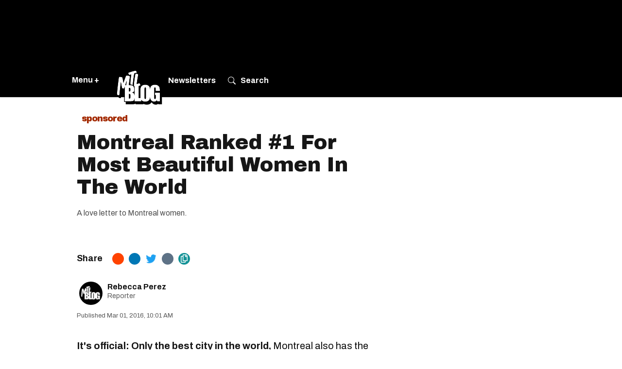

--- FILE ---
content_type: text/html; charset=utf-8
request_url: https://www.mtlblog.com/montreal-ranked-1-for-most-beautiful-women-in-the-world
body_size: 66735
content:
<!DOCTYPE html><!-- Powered by RebelMouse. https://www.rebelmouse.com --><html lang="en"><head prefix="og: https://ogp.me/ns# article: https://ogp.me/ns/article#"><script type="application/ld+json">{"@context":"https://schema.org","@type":"BreadcrumbList","itemListElement":[{"@type":"ListItem","item":{"@id":"https://www.mtlblog.com/","name":"Canada"},"position":1},{"@type":"ListItem","item":{"@id":"https://www.mtlblog.com/sponsored","name":"Sponsored"},"position":2},{"@type":"ListItem","item":{"@id":"https://www.mtlblog.com/montreal-ranked-1-for-most-beautiful-women-in-the-world","@type":"WebPage","name":"Montreal Ranked #1 For Most Beautiful Women In The World"},"position":3}]}</script><script type="application/ld+json">{"@context":"https://schema.org","@type":"AdvertiserContentArticle","articleBody":"It&#39;s official: Only the best city in the world, Montreal also has the most beautiful women in the world! Okay, maybe we&#39;re a little biased, but after asking over 80,000 of our social media fans what they thought, Montreal came out on top. Obviously.","articleSection":"Sponsored","author":{"@context":"https://schema.org","@type":"Person","description":"Rebecca Perez was a writer for MTL Blog.","identifier":"21832969","image":{"@type":"ImageObject","height":210,"url":"https://www.mtlblog.com/media-library/eyJhbGciOiJIUzI1NiIsInR5cCI6IkpXVCJ9.eyJpbWFnZSI6Imh0dHBzOi8vYXNzZXRzLnJibC5tcy8yNzI1NTQ0MS9vcmlnaW4uanBnIiwiZXhwaXJlc19hdCI6MTc4MzQzNTM4N30.uBi5PnfxI5L-UiexE2YoHuRh8PZshqG0jbwov-6t8xc/image.jpg?width=210","width":210},"jobTitle":"Reporter","name":"Rebecca Perez","sameAs":["https://www.linkedin.com/in/rebecca-i-perez-91312410a?miniProfileUrn=urn%3Ali%3Afs_miniProfile%3AACoAABttLh8Bp6ro7TnzT454FQOqv3HlTffzybM&amp;lipi=urn%3Ali%3Apage%3Ad_flagship3_search_srp_all%3B%2BhOwLEWPRSaFmwUMyCOwBA%3D%3D","","","https://www.mtlblog.com/author/rebecca-perez"],"url":"https://www.mtlblog.com/author/rebecca-perez","worksFor":{"@type":"NewsMediaOrganization","correctionsPolicy":"https://www.mtlblog.com/editorial-standards","ethicsPolicy":"https://www.mtlblog.com/editorial-standards","logo":{"@type":"ImageObject","height":289,"url":"https://assets.rbl.ms/30059856/origin.png","width":500},"masthead":"https://www.mtlblog.com/masthead","missionCoveragePrioritiesPolicy":"https://www.mtlblog.com/editorial-standards","name":"Narcity Media","ownershipFundingInfo":"https://www.narcitymedia.com/about","parentOrganization":{"@type":"Organization","logo":{"@type":"ImageObject","height":289,"url":"https://assets.rbl.ms/30059856/origin.png","width":500},"name":"Narcity Media"},"publishingPrinciples":"https://www.mtlblog.com/editorial-standards","verificationFactCheckingPolicy":"https://www.mtlblog.com/editorial-standards"}},"dateCreated":"2016-03-01T15:01:22Z","dateModified":"2016-03-01T15:01:22Z","datePublished":"2016-03-01T15:01:22Z","description":"A love letter to Montreal women.","headline":"Montreal Ranked #1 For Most Beautiful Women In The World","identifier":"2653661755","image":[{"@type":"ImageObject","height":700,"url":"","width":1245},{"@type":"ImageObject","height":750,"url":"","width":1000},{"@type":"ImageObject","height":600,"url":"","width":600}],"keywords":"world rankings,montreal diversity","mainEntityOfPage":{"@id":"https://www.mtlblog.com/montreal-ranked-1-for-most-beautiful-women-in-the-world","@type":"WebPage","name":"Montreal Ranked #1 For Most Beautiful Women In The World"},"name":"Montreal Ranked #1 For Most Beautiful Women In The World","publisher":{"@type":"Organization","foundingDate":"2013","legalName":"MTL Blog","logo":{"@type":"ImageObject","height":1000,"url":"https://assets.rbl.ms/30059875/origin.png","width":1000},"name":"MTL Blog","url":"https://www.mtlblog.com"},"thumbnailUrl":"","url":"https://www.mtlblog.com/montreal-ranked-1-for-most-beautiful-women-in-the-world","wordCount":572}</script><script type="application/ld+json">{"@context":"https://schema.org","@type":"ItemList","itemListElement":[{"@type":"ListItem","item":{"@type":"Thing","description":"","name":"Top Cities With Beautiful Women:"},"name":"Top Cities With Beautiful Women:","position":1},{"@type":"ListItem","item":{"@type":"Thing","description":"Now it’s important to clarify something: A beautiful woman is more than just her looks. We’re talking about women who glow both on the inside and out. Fierce femmes who strive to be better, stronger, less dependent, and more dependable. This is for the women who not only do amazing things everyday for the people they love, but also look great doing it.Let&#39;s celebrate womanhood in all shapes and sizes, because after all, Montreal women know that beauty is so much more than just skin deep. Here&#39;s to what makes us so beautiful!","name":"1. Montreal, Canada2. New York, United States3. Moscow, Russia4. Medellin, Colombia5. Vancouver, Canada6. Rio De Janeiro, Brazil7. Tokyo, Japan8. Los Angeles, United States9. Tel Aviv, Israel10. Toronto, Canada11. Bucharest, Romania12. Milan, Italy13. Copenhagen, Denmark14. Miami, United States15. Shanghai, China"},"name":"1. Montreal, Canada2. New York, United States3. Moscow, Russia4. Medellin, Colombia5. Vancouver, Canada6. Rio De Janeiro, Brazil7. Tokyo, Japan8. Los Angeles, United States9. Tel Aviv, Israel10. Toronto, Canada11. Bucharest, Romania12. Milan, Italy13. Copenhagen, Denmark14. Miami, United States15. Shanghai, China","position":2},{"@type":"ListItem","item":{"@type":"Thing","description":"With more than 50% of the population coming from countries such as France, Italy, Iran, Morocco, Brazil, and Romania (just to name a few), Montreal is known for its diversity and range of cultural backgrounds, making us truly international!","name":"1. We are international."},"name":"1. We are international.","position":3},{"@type":"ListItem","item":{"@type":"Thing","description":"Self-sufficient, hard-working, and we refuse to settle for less than we deserve. We hold our own, and we do it so very well. We love a challenge, taking control of a situation, and we&#39;ll out hustle you every step of the way.","name":"2. We are independent."},"name":"2. We are independent.","position":4},{"@type":"ListItem","item":{"@type":"Thing","description":"We don&#39;t need to look good for anyone, we like to look good for ourselves. With evergrowing hectic work/personal lives, we know the importance of taking care of ourselves. We (try to) eat right and exercise, we nurture our skin from our harsh climates and pollution, and know the key to fighting the effects of stress and looking young lies in doing right by our bodies with quality, natural ingredients.","name":"3. We take care of ourselves."},"name":"3. We take care of ourselves.","position":5},{"@type":"ListItem","item":{"@type":"Thing","description":"With some of the best universities and lowest cost of tuition in the world, Montreal women are smart! Whether it&#39;s finishing a Bachelors, striving for that MBA, or just learning a new skill, we take advantage of our resources and aim high. Let&#39;s not forget that Montreal is ranked the Smartest City In The World. Smart is most definitely sexy!","name":"4. We are well-educated."},"name":"4. We are well-educated.","position":6},{"@type":"ListItem","item":{"@type":"Thing","description":"Standing out from the crowd isn&#39;t always easy, but nothing worth doing ever is. We set the trends, we define our terms, and we embrace our unique sense of style. Montreal women never follow, we lead!","name":"5. We dare to be different."},"name":"5. We dare to be different.","position":7},{"@type":"ListItem","item":{"@type":"Thing","description":"It&#39;s no wonder why Montreal was recently ranked as #5 best city in the world for female entrepreneurs. We take risks, follow our dreams and refuse to settle for less than we deserve. We Montreal women pride ourselves on being #girlbosses.","name":"6. We are driven and highly motivated to succeed."},"name":"6. We are driven and highly motivated to succeed.","position":8},{"@type":"ListItem","item":{"@type":"Thing","description":"There&#39;s a tendency for women to compete with each other in other cities, but Montreal women choose to empower each other. We push each other to succeed and we build communities of strong women working towards one goal: To shine together.","name":"7. We work together."},"name":"7. We work together.","position":9},{"@type":"ListItem","item":{"@type":"Thing","description":"Whether it&#39;s about social issues, animal welfare, or the environment; we fight for what&#39;s right, and have the passion to see things through to the end.","name":"8. We are passionate."},"name":"8. We are passionate.","position":10},{"@type":"ListItem","item":{"@type":"Thing","description":"Work hard, play hard is our war cry. We are pros at managing our families, our careers, AND our personal goals with expertise and style. Sure, we are always busy, and we love it!","name":"9. We are experts at balancing our busy lives."},"name":"9. We are experts at balancing our busy lives.","position":11},{"@type":"ListItem","item":{"@type":"Thing","description":"Blame it on our good genes, our inherent joie de vivre of living somewhere like Montreal, or maybe it&#39;s that we are all just forever young at heart, but the pretty girls of this city really do become the most beautiful women, better than anywhere else.","name":"10. We age gracefully."},"name":"10. We age gracefully.","position":12}],"name":"Montreal Ranked #1 For Most Beautiful Women In The World","url":"https://www.mtlblog.com/montreal-ranked-1-for-most-beautiful-women-in-the-world"}</script><meta charset="utf-8"/><link rel="canonical" href="https://www.mtlblog.com/montreal-ranked-1-for-most-beautiful-women-in-the-world"/><meta property="fb:app_id" content="369886419698055"/><meta name="twitter:site" content="@"/><meta name="twitter:site:id" content=""/><meta property="og:type" content="article"/><meta property="og:url" content="https://www.mtlblog.com/montreal-ranked-1-for-most-beautiful-women-in-the-world"/><meta property="og:site_name" content="MTL Blog"/><meta property="og:image" content="https://www.mtlblog.com/media-library/eyJhbGciOiJIUzI1NiIsInR5cCI6IkpXVCJ9.eyJpbWFnZSI6Imh0dHBzOi8vYXNzZXRzLnJibC5tcy8yNzM1Nzg3Ni9vcmlnaW4ucG5nIiwiZXhwaXJlc19hdCI6MTc3NTU3MTEzMn0.EsMgeovtUGUD_w3Izoj5Da7Z5UlFE9J7MOtaAXtbr_0/image.png?width=210"/><meta property="og:image:width" content="210"/><meta property="og:image:height" content="2000"/><meta property="og:title" content="Montreal Ranked #1 For Most Beautiful Women In The World"/><meta property="og:description" content="A love letter to Montreal women."/><meta name="description" content="A love letter to Montreal women."/><meta name="keywords" content="world rankings, montreal diversity"/><meta name="referrer" content="always"/><meta name="twitter:card" content="summary"/><link rel="preconnect" href="https://assets.rebelmouse.io/" crossorigin="anonymous"/><link rel="preconnect" href="https://user-stats.rbl.ms/" crossorigin="anonymous"/><link rel="preconnect" href="https://pages-stats.rbl.ms/" crossorigin="anonymous"/><!--link rel="preload" href="https://static.rbl.ms/static/fonts/fontawesome/fontawesome-mini.woff" as="font" type="font/woff2" crossorigin--><script type="text/javascript" class="rm-i-script">navigator.userAgent.includes("Chrome")&&function(e,t,n,r,i,o,a,u,c,s,p,l,f,v,d){var m,h,g,y,E=["click","contextmenu","dblclick","gotpointercapture","keydown","keypress","keyup","lostpointercapture","mousedown","mouseup","pointercancel","pointerdown","pointerenter","pointerleave","pointerover","pointerup","touchcancel","touchend","touchstart"],w=["scroll","wheel","mousemove","pointermove","touchmove"],P=new c,I=new c,L=new c,T="_rmStopped",S="rmInpZillaSafe",k="_rmImmediatelyStopped",_=e.setTimeout,b=e.clearTimeout,A=a.prototype,B=s&&"scheduling"in s&&"isInputPending"in s.scheduling;function C(e){return e&&e.canceled?Promise.resolve():(t=(e||{}).space||0,new Promise((function(e){t>0?_(e,0):d(e)}))).then((function(){if(B&&s.scheduling.isInputPending({includeContinuous:!0}))return C(e)}));var t}function Z(e){return e&&(e instanceof n||"function"==typeof e)}function x(e){return e&&"handleEvent"in e}function H(e){return"dataset"in e&&e.dataset.inpZillaSkip}function M(e,t,n,r,i,o){if(!(n[k]||r===u&&n[T]&&t!==n.target)){var a,c={get:(a={target:i,currentTarget:o},function(e,t,n){if(t in a)return a[t];var r=p.get(e,t);return Z(r)?function(){return p.apply(r,e,arguments)}:r}),set:p.set},s=new Proxy(n,c);try{x(e)?e.handleEvent.call(e,s):e.call(t,s)}catch(e){v(e)}}}function O(e){return function(t){var n=this,r=t.eventPhase,i=t.currentTarget,o=t.target;if(H(n))M(e,n,t,r,o,i);else{var a={canceled:!1,space:50};L.has(e)&&(L.get(e).canceled=!0),L.set(e,a),C(a).then((function(){a.canceled||(L.delete(e),M(e,n,t,r,o,i))}))}}}function j(e){return f.length>0&&e instanceof r&&e.dataset}function q(e){var t=!!f.some((function(t){return e.closest(t)}));e.dataset[S]=t?1:0}function F(e){return!!j(e)&&(S in e.dataset||q(e),1==e.dataset[S])}function G(e,t){var n=function(e,t){return!function(e,t){return!function(e){return e&&e.passive}(t)&&function(e){var t=e;return x(e)&&(t=e.handleEvent),!!(t&&t.length>0)}(e)}(e,t)}(e,t);return function(t){var r=this,i=t.eventPhase,o=t.currentTarget,u=t.target,c=t.timeStamp,s=new a("rm").timeStamp-c;function p(){M(e,r,t,i,u,o)}var l=!t.cancelable,f=!H(r),v=s>=20||n||l||function(e){return F(e.target)||F(e.currentTarget)}(t);f&&v?C().then(p):p()}}function N(e,t,n,r){if(!e.has(t)){var i=n(t,r);e.set(t,i)}return e.get(t)}function R(e){E.forEach((function(t){var n="on"+t;Object.defineProperty(e,n,{set:function(e){var n=this,r="__rmInpOn"+t;n[r]&&n.removeEventListener(t,n[r],{passive:!0}),n[r]=e,n.addEventListener(t,e,{passive:!0})}})}))}function U(e,t){return function(){this[e]=!0,t.apply(this,arguments)}}function z(){return!0}e.addEventListener("pointerup",z,{passive:!0}),e.addEventListener("pointerdown",z,{passive:!0}),(m=i.prototype).addEventListener=(h=m.addEventListener,function(t,n,r){var i=this||e;j(i)&&q(i);var o=n;n&&(o=w.includes(t)?N(I,n,O,r):N(P,n,G,r));var a=l.from(arguments);return a[1]=o,h.apply(i,a)}),m.removeEventListener=function(t){return function(n,r){var i,o=this||e,a=r;r&&(w.includes(n)&&I.has(r)?i=I:P.has(r)&&(i=P),i&&(a=i.get(r),i.delete(r)));var u=l.from(arguments);return u[1]=a,t.apply(o,u)}}(m.removeEventListener),R(e),R(t),R(o.prototype),g=A.stopPropagation,y=A.stopImmediatePropagation,A.stopPropagation=U(T,g),A.stopImmediatePropagation=U(k,y),function(){var t=new c;function n(e){return t.has(e)&&t.set(e,!0),b(e)}e.setTimeout=function(n,r){var i=this,o=l.from(arguments).splice(2);if(!Z(n))return _.apply(e,arguments);function a(){t.get(u)||n.apply(i,o),t.delete(u)}var u=_((function(){C().then(a).catch(v)}),r);return t.set(u,!1),u},e.setInterval=function(e,n){var r=this,i=l.from(arguments).splice(2);function o(){t.get(c)||e.apply(r,i)}function a(){return _(u,n)}function u(){t.get(c)?t.delete(c):C().then(o).catch(v).finally(a)}var c=a();return t.set(c,!1),c},e.clearInterval=n,e.clearTimeout=n}()}(window,document,Function,Element,EventTarget,HTMLElement,Event,Event.BUBBLING_PHASE,Map,navigator,Reflect,Array,window._rmInpZillaSafeSelectorList||[],console.error,requestIdleCallback);</script><script class="rm-i-script">window.REBELMOUSE_BOOTSTRAP_DATA = {"isUserLoggedIn": false, "site": {"id": 21381795, "isCommunitySite": false}, "runner": {"id": 21381795}, "post": {"id": 2653661755, "sections": [0, 552299948], "shareUrl": "https%3A%2F%2Fwww.mtlblog.com%2Fmontreal-ranked-1-for-most-beautiful-women-in-the-world", "status": 0, "tags": ["world rankings", "montreal diversity"]}, "path": "/montreal-ranked-1-for-most-beautiful-women-in-the-world", "pathParams": {"sections": "", "slug": "montreal-ranked-1-for-most-beautiful-women-in-the-world"}, "resourceId": "pp_2653661755", "fbId": "369886419698055", "fbAppVersion": "v2.5", "clientGaId": "", "messageBusUri": "wss://messages.rebelmouse.io", "section": {"id": null}, "tag": {"slug": null, "isSection": false}, "fullBootstrapUrl": "/res/bootstrap/data.js?site_id=21381795\u0026resource_id=pp_2653661755\u0026path_params=%7B%22sections%22%3A%22%22%2C%22slug%22%3A%22montreal-ranked-1-for-most-beautiful-women-in-the-world%22%7D\u0026override_device=desktop\u0026post_id=2653661755", "whitelabel_menu": {}, "useRiver": false, "engine": {"recaptchaSiteKey": null, "lazyLoadShortcodeImages": true, "backButtonGoToPage": true, "changeParticleUrlScroll": false, "countKeepReadingAsPageview": false, "defaultVideoPlayer": "", "theoPlayerLibraryLocation": "", "trackPageViewOnParticleUrlScroll": false, "webVitalsSampleRate": 5, "overrideDevicePixelRatio": null, "image_quality_level": 85, "sendEventsToCurrentDomain": false, "enableLoggedOutUserTracking": false, "useSmartLinks2": true}};
    </script><script class="rm-i-script">window.REBELMOUSE_BASE_ASSETS_URL = "https://www.mtlblog.com/static/dist/social-ux/";
        window.REBELMOUSE_BASE_SSL_DOMAIN = "https://www.mtlblog.com";
        window.REBELMOUSE_TASKS_QUEUE = [];
        window.REBELMOUSE_LOW_TASKS_QUEUE = [];
        window.REBELMOUSE_LOWEST_TASKS_QUEUE = [];
        window.REBELMOUSE_ACTIVE_TASKS_QUEUE = [];
        window.REBELMOUSE_STDLIB = {};
        window.RM_OVERRIDES = {};
        window.RM_AD_LOADER = [];
    </script><script src="https://www.mtlblog.com/static/dist/social-ux/main.36c3749fa49db81ecd4f.bundle.mjs" class="rm-i-script" type="module" async="async" data-js-app="true" data-src-host="https://www.mtlblog.com" data-src-file="main.mjs"></script><script src="https://www.mtlblog.com/static/dist/social-ux/main.d0b30db35abc6251a38d.bundle.js" class="rm-i-script" nomodule="nomodule" defer="defer" data-js-app="true" data-src-host="https://www.mtlblog.com" data-src-file="main.js"></script><script src="https://www.mtlblog.com/static/dist/social-ux/runtime.5f2854bedb02943ff2a5.bundle.mjs" class="rm-i-script" type="module" async="async" data-js-app="true" data-src-host="https://www.mtlblog.com" data-src-file="runtime.mjs"></script><script src="https://www.mtlblog.com/static/dist/social-ux/runtime.5fe7c9a46d72403f8fd3.bundle.js" class="rm-i-script" nomodule="nomodule" defer="defer" data-js-app="true" data-src-host="https://www.mtlblog.com" data-src-file="runtime.js"></script><!-- we collected enough need to fix it first before turn in back on--><!--script src="//cdn.ravenjs.com/3.16.0/raven.min.js" crossorigin="anonymous"></script--><!--script type="text/javascript">
        Raven.config('https://6b64f5cc8af542cbb920e0238864390a@sentry.io/147999').install();
    </script--><link rel="manifest" href="/manifest.json"/><meta name="theme-color" content="#647187"/><script class="rm-i-script">
        if ('serviceWorker' in navigator) {
          window.addEventListener('load', function() {
            navigator.serviceWorker.register('/sw.js').then(function(registration) {
              console.log('ServiceWorker registration successful with scope: ', registration.scope);
            }, function(err) {
              console.log('ServiceWorker registration failed: ', err);
            });
          });
        } else {
          console.log('ServiceWorker not enabled');
        }
    </script><script class="rm-i-script">
        // fallback error prone google tag setup
        var googletag = googletag || {};
        googletag.cmd = googletag.cmd || [];
    </script><meta http-equiv="X-UA-Compatible" content="IE=edge"/><link rel="alternate" type="application/rss+xml" title="MTL Blog" href="/feeds/feature.rss"/><meta name="viewport" content="width=device-width,initial-scale=1,minimum-scale=1.0"/><!-- TODO: move the default value from here --><title>Montreal Ranked #1 For Most Beautiful Women In The World - MTL Blog</title><style class="rm-i-styles">
        {% raw %} article,aside,details,figcaption,figure,footer,header,hgroup,nav,section{display:block;}audio,canvas,video{display:inline-block;}audio:not([controls]){display:none;}[hidden]{display:none;}html{font-size:100%;-webkit-text-size-adjust:100%;-ms-text-size-adjust:100%;}body{margin:0;font-size:1em;line-height:1.4;}body,button,input,select,textarea{font-family:Tahoma,sans-serif;color:#5A5858;}::-moz-selection{background:#145A7C;color:#fff;text-shadow:none;}::selection{background:#145A7C;color:#fff;text-shadow:none;}:focus{outline:5px auto #2684b1;}a:hover,a:active{outline:0;}abbr[title]{border-bottom:1px dotted;}b,strong{font-weight:bold;}blockquote{margin:1em 40px;}dfn{font-style:italic;}hr{display:block;height:1px;border:0;border-top:1px solid #ccc;margin:1em 0;padding:0;}ins{background:#ff9;color:#000;text-decoration:none;}mark{background:#ff0;color:#000;font-style:italic;font-weight:bold;}pre,code,kbd,samp{font-family:monospace,serif;_font-family:'courier new',monospace;font-size:1em;}pre{white-space:pre;white-space:pre-wrap;word-wrap:break-word;}q{quotes:none;}q:before,q:after{content:"";content:none;}small{font-size:85%;}sub,sup{font-size:75%;line-height:0;position:relative;vertical-align:baseline;}sup{top:-0.5em;}sub{bottom:-0.25em;}ul,ol{margin:1em 0;padding:0 0 0 40px;}dd{margin:0 0 0 40px;}nav ul,nav ol{list-style:none;list-style-image:none;margin:0;padding:0;}img{border:0;-ms-interpolation-mode:bicubic;vertical-align:middle;}svg:not(:root){overflow:hidden;}figure{margin:0;}form{margin:0;}fieldset{border:0;margin:0;padding:0;}label{cursor:pointer;}legend{border:0;padding:0;}button,input{line-height:normal;}button,input[type="button"],input[type="reset"],input[type="submit"]{cursor:pointer;-webkit-appearance:button;}input[type="checkbox"],input[type="radio"]{box-sizing:border-box;padding:0;}input[type="search"]{-webkit-appearance:textfield;box-sizing:content-box;}input[type="search"]::-webkit-search-decoration{-webkit-appearance:none;}button::-moz-focus-inner,input::-moz-focus-inner{border:0;padding:0;}textarea{overflow:auto;vertical-align:top;resize:vertical;}input:invalid,textarea:invalid{background-color:#fccfcc;}table{border-collapse:collapse;border-spacing:0;}td{vertical-align:top;}.ir{display:block;border:0;text-indent:-999em;overflow:hidden;background-color:transparent;background-repeat:no-repeat;text-align:left;direction:ltr;}.ir br{display:none;}.hidden{display:none !important;visibility:hidden;}.visuallyhidden{border:0;clip:rect(0 0 0 0);height:1px;margin:-1px;overflow:hidden;padding:0;position:absolute;width:1px;}.visuallyhidden.focusable:active,.visuallyhidden.focusable:focus{clip:auto;height:auto;margin:0;overflow:visible;position:static;width:auto;}.invisible{visibility:hidden;}.clearfix:before,.clearfix:after{content:"";display:table;}.clearfix:after{clear:both;}.clearfix{zoom:1;}.zindex20{z-index:20;}.zindex30{z-index:30;}.zindex40{z-index:40;}.zindex50{z-index:50;}html{font-size:11.25px;font-family:Archivo,sans-serif;line-height:1.66;color:#161616;font-weight:normal;}body,button,input,select,textarea{font-family:Archivo,sans-serif;color:#161616;}.col,body{font-size:1.6rem;line-height:1.66;}a{color:#A32900;text-decoration:none;}a:hover{color:rgba(192, 48, 0, 1);text-decoration:none;}.with-primary-color{color:#A32900;}.with-primary-color:hover{color:rgba(192, 48, 0, 1);}.js-tab,.js-keep-reading,.js-toggle{cursor:pointer;}.noselect{-webkit-touch-callout:none;-webkit-user-select:none;-khtml-user-select:none;-moz-user-select:none;-ms-user-select:none;user-select:none;}.tabs__tab{display:inline-block;padding:10px;}.tabs__tab-content{display:none;}.tabs__tab-content.active{display:block;}button:focus,input[type="text"],input[type="email"]{outline:0;}audio,canvas,iframe,img,svg,video{vertical-align:middle;max-width:100%;}textarea{resize:vertical;}.main{background-color:#fff;position:relative;overflow:hidden;}.valign-wrapper{display:-webkit-flex;display:-ms-flexbox;display:flex;-webkit-align-items:center;-ms-flex-align:center;align-items:center;}.valign-wrapper .valign{display:block;}#notification{position:fixed;}.article-module__controls-placeholder{position:absolute;}.display-block{display:block;}.cover-all{position:absolute;width:100%;height:100%;}.full-width{width:100%;}.fa{font-family:FontAwesome,"fontawesome-mini" !important;}.fa.fa-instagram{font-size:1.15em;}.fa-googleplus:before{content:"\f0d5";}.post-partial,.overflow-visible{overflow:visible !important;}.attribute-data{margin:0 10px 10px 0;padding:5px 10px;background-color:#A32900;color:white;border-radius:3px;margin-bottom:10px;display:inline-block;}.attribute-data[value=""]{display:none;}.badge{display:inline-block;overflow:hidden;}.badge-image{border-radius:100%;}.js-expandable.expanded .js-expand,.js-expandable:not(.expanded) .js-contract{display:none;}.js-scroll-trigger{display:block;width:100%;}.sticky-target:not(.legacy){position:fixed;opacity:0;top:0;will-change:transform;transform:translate3d(0px,0px,0px);}.sticky-target.legacy{position:relative;}.sticky-target.legacy.sticky-active{position:fixed;}.color-inherit:hover,.color-inherit{color:inherit;}.js-appear-on-expand{transition:all 350ms;height:0;overflow:hidden;opacity:0;}.content-container{display:none;}.expanded .content-container{display:block;}.expanded .js-appear-on-expand{opacity:1;height:auto;}.logged-out-user .js-appear-on-expand{height:0;opacity:0;}.h1,.h2{margin:0;padding:0;font-size:1em;font-weight:normal;}.lazyload-placeholder{display:none;position:absolute;text-align:center;background:rgba(0,0,0,0.1);top:0;bottom:0;left:0;right:0;}div[runner-lazy-loading] .lazyload-placeholder,iframe[runner-lazy-loading] + .lazyload-placeholder{display:block;}.abs-pos-center{position:absolute;top:0;bottom:0;left:0;right:0;margin:auto;}.relative{position:relative;}.runner-spinner{position:absolute;top:0;bottom:0;left:0;right:0;margin:auto;width:50px;}.runner-spinner:before{content:"";display:block;padding-top:100%;}.rm-non-critical-loaded .runner-spinner-circular{animation:rotate 2s linear infinite;height:100%;transform-origin:center center;width:100%;position:absolute;top:0;bottom:0;left:0;right:0;margin:auto;}.position-relative{position:relative;}.collection-button{display:inline-block;}.rm-non-critical-loaded .runner-spinner-path{stroke-dasharray:1,200;stroke-dashoffset:0;animation:dash 1.5s ease-in-out infinite,color 6s ease-in-out infinite;stroke-linecap:round;}.pagination-container .pagination-wrapper{display:flex;align-items:center;}.pagination-container .pagination-wrapper a{color:rgba(59,141,242,1);margin:0 5px;}@keyframes rotate{100%{transform:rotate(360deg);}}@keyframes dash{0%{stroke-dasharray:1,200;stroke-dashoffset:0;}50%{stroke-dasharray:89,200;stroke-dashoffset:-35px;}100%{stroke-dasharray:89,200;stroke-dashoffset:-124px;}}@keyframes color{100%,0%{stroke:rgba(255,255,255,1);}40%{stroke:rgba(255,255,255,0.6);}66%{stroke:rgba(255,255,255,0.9);}80%,90%{stroke:rgba(255,255,255,0.7);}}.js-section-loader-feature-container > .slick-list > .slick-track > .slick-slide:not(.slick-active){height:0;visibility:hidden;}.rebellt-item-media-container .instagram-media{margin-left:auto !important;margin-right:auto !important;}.js-hidden-panel{position:fixed;top:0;left:0;right:0;transition:all 300ms;z-index:10;}.js-hidden-panel.active{transform:translate3d(0,-100%,0);}.content{margin-left:auto;margin-right:auto;max-width:1100px;width:90%;}.ad-tag{text-align:center;}.ad-tag__inner{display:inline-block;}.content .ad-tag{margin-left:-5%;margin-right:-5%;}@media (min-width:768px){.content .ad-tag{margin-left:auto;margin-right:auto;}}.user-prefs{display:none;}.no-mb:not(:last-child){margin-bottom:0;}.no-mt:not(:first-child){margin-top:0;}.sm-mt-0:not(:empty):before,.sm-mt-1:not(:empty):before,.sm-mt-2:not(:empty):before,.sm-mb-0:not(:empty):after,.sm-mb-1:not(:empty):after,.sm-mb-2:not(:empty):after,.md-mt-0:not(:empty):before,.md-mt-1:not(:empty):before,.md-mt-2:not(:empty):before,.md-mb-0:not(:empty):after,.md-mb-1:not(:empty):after,.md-mb-2:not(:empty):after,.lg-mt-0:not(:empty):before,.lg-mt-1:not(:empty):before,.lg-mt-2:not(:empty):before,.lg-mb-0:not(:empty):after,.lg-mb-1:not(:empty):after,.lg-mb-2:not(:empty):after{content:'';display:block;overflow:hidden;}.sm-mt-0:not(:empty):before{margin-bottom:0;}.sm-mt-0 > *{margin-top:0;}.sm-mt-1:not(:empty):before{margin-bottom:-10px;}.sm-mt-1 > *{margin-top:10px;}.sm-mt-2:not(:empty):before{margin-bottom:-20px;}.sm-mt-2 > *{margin-top:20px;}.sm-mb-0:not(:empty):after{margin-top:0;}.sm-mb-0 > *{margin-bottom:0;}.sm-mb-1:not(:empty):after{margin-top:-10px;}.sm-mb-1 > *{margin-bottom:10px;}.sm-mb-2:not(:empty):after{margin-top:-20px;}.sm-mb-2 > *{margin-bottom:20px;}@media (min-width:768px){.md-mt-0:not(:empty):before{margin-bottom:0;}.md-mt-0 > *{margin-top:0;}.md-mt-1:not(:empty):before{margin-bottom:-10px;}.md-mt-1 > *{margin-top:10px;}.md-mt-2:not(:empty):before{margin-bottom:-20px;}.md-mt-2 > *{margin-top:20px;}.md-mb-0:not(:empty):after{margin-top:0;}.md-mb-0 > *{margin-bottom:0;}.md-mb-1:not(:empty):after{margin-top:-10px;}.md-mb-1 > *{margin-bottom:10px;}.md-mb-2:not(:empty):after{margin-top:-20px;}.md-mb-2 > *{margin-bottom:20px;}}@media (min-width:1024px){.lg-mt-0:not(:empty):before{margin-bottom:0;}.lg-mt-0 > *{margin-top:0;}.lg-mt-1:not(:empty):before{margin-bottom:-10px;}.lg-mt-1 > *{margin-top:10px;}.lg-mt-2:not(:empty):before{margin-bottom:-20px;}.lg-mt-2 > *{margin-top:20px;}.lg-mb-0:not(:empty):after{margin-top:0;}.lg-mb-0 > *{margin-bottom:0;}.lg-mb-1:not(:empty):after{margin-top:-10px;}.lg-mb-1 > *{margin-bottom:10px;}.lg-mb-2:not(:empty):after{margin-top:-20px;}.lg-mb-2 > *{margin-bottom:20px;}}.sm-cp-0{padding:0;}.sm-cp-1{padding:10px;}.sm-cp-2{padding:20px;}@media (min-width:768px){.md-cp-0{padding:0;}.md-cp-1{padding:10px;}.md-cp-2{padding:20px;}}@media (min-width:1024px){.lg-cp-0{padding:0;}.lg-cp-1{padding:10px;}.lg-cp-2{padding:20px;}}.mb-2 > *{margin-bottom:20px;}.mb-2 > :last-child{margin-bottom:0;}.v-sep > *{margin-bottom:20px;}@media (min-width:768px){.v-sep > *{margin-bottom:40px;}}.v-sep > *:last-child{margin-bottom:0;}@media only screen and (max-width:767px){.hide-mobile{display:none !important;}}@media only screen and (max-width:1023px){.hide-tablet-and-mobile{display:none !important;}}@media only screen and (min-width:768px){.hide-tablet-and-desktop{display:none !important;}}@media only screen and (min-width:768px) and (max-width:1023px){.hide-tablet{display:none !important;}}@media only screen and (min-width:1024px){.hide-desktop{display:none !important;}}.row.px10{margin-left:-10px;margin-right:-10px;}.row.px10 > .col{padding-left:10px;padding-right:10px;}.row.px20{margin-left:-20px;margin-right:-20px;}.row.px20 > .col{padding-left:20px;padding-right:20px;}.row{margin-left:auto;margin-right:auto;overflow:hidden;}.row:after{content:'';display:table;clear:both;}.row:not(:empty){margin-bottom:-20px;}.col{margin-bottom:20px;}@media (min-width:768px){.col{margin-bottom:40px;}.row:not(:empty){margin-bottom:-40px;}}.row .col{float:left;box-sizing:border-box;}.row .col.pull-right{float:right;}.row .col.s1{width:8.3333333333%;}.row .col.s2{width:16.6666666667%;}.row .col.s3{width:25%;}.row .col.s4{width:33.3333333333%;}.row .col.s5{width:41.6666666667%;}.row .col.s6{width:50%;}.row .col.s7{width:58.3333333333%;}.row .col.s8{width:66.6666666667%;}.row .col.s9{width:75%;}.row .col.s10{width:83.3333333333%;}.row .col.s11{width:91.6666666667%;}.row .col.s12{width:100%;}@media only screen and (min-width:768px){.row .col.m1{width:8.3333333333%;}.row .col.m2{width:16.6666666667%;}.row .col.m3{width:25%;}.row .col.m4{width:33.3333333333%;}.row .col.m5{width:41.6666666667%;}.row .col.m6{width:50%;}.row .col.m7{width:58.3333333333%;}.row .col.m8{width:66.6666666667%;}.row .col.m9{width:75%;}.row .col.m10{width:83.3333333333%;}.row .col.m11{width:91.6666666667%;}.row .col.m12{width:100%;}}@media only screen and (min-width:1024px){.row .col.l1{width:8.3333333333%;}.row .col.l2{width:16.6666666667%;}.row .col.l3{width:25%;}.row .col.l4{width:33.3333333333%;}.row .col.l5{width:41.6666666667%;}.row .col.l6{width:50%;}.row .col.l7{width:58.3333333333%;}.row .col.l8{width:66.6666666667%;}.row .col.l9{width:75%;}.row .col.l10{width:83.3333333333%;}.row .col.l11{width:91.6666666667%;}.row .col.l12{width:100%;}}.widget{position:relative;box-sizing:border-box;}.widget:hover .widget__headline a{color:rgba(192, 48, 0, 1);}.widget__headline{font-family:Arial,sans-serif;color:#161616;cursor:pointer;}.widget__headline-text{font-family:inherit;color:inherit;word-break:break-word;}.widget__section-text{display:block;}.image,.widget__image{background-position:center;background-repeat:no-repeat;background-size:cover;display:block;z-index:0;}.widget__play{position:absolute;width:100%;height:100%;text-align:center;}.rm-widget-image-holder{position:relative;}.rm-video-holder{position:absolute;width:100%;height:100%;top:0;left:0;}.rm-zindex-hidden{display:none;z-index:-1;}.rm-widget-image-holder .widget__play{top:0;left:0;}.image.no-image{background-color:#e4e4e4;}.widget__video{position:relative;}.widget__video .rm-scrop-spacer{padding-bottom:56.25%;}.widget__video.rm-video-tiktok{max-width:605px;}.widget__video video,.widget__video iframe{position:absolute;top:0;left:0;height:100%;}.widget__product-vendor{font-size:1.5em;line-height:1.5;margin:25px 0;}.widget__product-buy-link{margin:15px 0;}.widget__product-buy-link-btn{background-color:#000;color:#fff;display:inline-block;font-size:1.6rem;line-height:1em;padding:1.25rem;font-weight:700;}.widget__product-buy-btn:hover{color:#fff;}.widget__product-price{font-size:1.5em;line-height:1.5;margin:25px 0;}.widget__product-compare-at-price{text-decoration:line-through;}.rebellt-item.is--mobile,.rebellt-item.is--tablet{margin-bottom:0.85em;}.rebellt-item.show_columns_on_mobile.col2,.rebellt-item.show_columns_on_mobile.col3{display:inline-block;vertical-align:top;}.rebellt-item.show_columns_on_mobile.col2{width:48%;}.rebellt-item.show_columns_on_mobile.col3{width:32%;}@media only screen and (min-width:768px){.rebellt-item.col2:not(.show_columns_on_mobile),.rebellt-item.col3:not(.show_columns_on_mobile){display:inline-block;vertical-align:top;}.rebellt-item.col2:not(.show_columns_on_mobile){width:48%;}.rebellt-item.col3:not(.show_columns_on_mobile){width:32%;}}.rebellt-item.parallax{background-size:cover;background-attachment:fixed;position:relative;left:calc(-50vw + 50%);width:100vw;min-height:100vh;padding:0 20%;box-sizing:border-box;max-width:inherit;text-align:center;z-index:3;}.rebellt-item.parallax.is--mobile{background-position:center;margin-bottom:0;padding:0 15%;}.rebellt-item.parallax.has-description:before,.rebellt-item.parallax.has-description:after{content:"";display:block;padding-bottom:100%;}.rebellt-item.parallax.has-description.is--mobile:before,.rebellt-item.parallax.has-description.is--mobile:after{padding-bottom:90vh;}.rebellt-item.parallax h3,.rebellt-item.parallax p{color:white;text-shadow:1px 0 #000;}.rebellt-item.parallax.is--mobile p{font-size:18px;font-weight:400;}.rebellt-ecommerce h3{font-size:1.8em;margin-bottom:15px;}.rebellt-ecommerce--vendor{font-size:1.5em;line-height:1.5;margin:25px 0;}.rebellt-ecommerce--price{font-size:1.5em;line-height:1.5;margin:25px 0;}.rebellt-ecommerce--compare-at-price{text-decoration:line-through;}.rebellt-ecommerce--buy{margin:15px 0;}.rebellt-ecommerce--btn{background-color:#000;color:#fff;display:inline-block;font-size:1.6rem;line-height:1em;padding:1.25rem;font-weight:700;}.rebellt-ecommerce--btn:hover{color:#fff;}.rebelbar.skin-simple{height:50px;line-height:50px;color:#161616;font-size:1.2rem;border-left:none;border-right:none;background-color:#fff;}.rebelbar.skin-simple .rebelbar__inner{position:relative;height:100%;margin:0 auto;padding:0 20px;max-width:1300px;}.rebelbar.skin-simple .logo{float:left;}.rebelbar.skin-simple .logo__image{max-height:50px;max-width:190px;}.rebelbar--fake.skin-simple{position:relative;border-color:#fff;}.rebelbar--fixed.skin-simple{position:absolute;width:100%;z-index:3;}.with-fixed-header .rebelbar--fixed.skin-simple{position:fixed;top:0;}.rebelbar.skin-simple .rebelbar__menu-toggle{position:relative;cursor:pointer;float:left;text-align:center;font-size:0;width:50px;margin-left:-15px;height:100%;color:#161616;}.rebelbar.skin-simple i{vertical-align:middle;display:inline-block;font-size:20px;}.rebelbar.skin-simple .rebelbar__menu-toggle:hover{color:rgba(192, 48, 0, 1);}.rebelbar.skin-simple .rebelbar__section-links{display:none;padding:0 100px 0 40px;overflow:hidden;height:100%;}.rebelbar.skin-simple .rebelbar__section-list{margin:0 -15px;height:100%;}.rebelbar.skin-simple .rebelbar__section-links li{display:inline-block;padding:0 15px;text-align:left;}.rebelbar.skin-simple .rebelbar__section-link{color:#161616;display:block;font-size:1.8rem;font-weight:400;text-decoration:none;}.rebelbar.skin-simple .rebelbar__section-link:hover{color:rgba(192, 48, 0, 1);}.rebelbar.skin-simple .rebelbar__sharebar.sharebar{display:none;}.rebelbar.skin-simple .rebelbar__section-list.js--active .rebelbar__more-sections-button{visibility:visible;}.rebelbar.skin-simple .rebelbar__more-sections-button{cursor:pointer;visibility:hidden;}.rebelbar.skin-simple #rebelbar__more-sections{visibility:hidden;position:fixed;line-height:70px;left:0;width:100%;background-color:#1f1f1f;}.rebelbar.skin-simple #rebelbar__more-sections a{color:white;}.rebelbar.skin-simple #rebelbar__more-sections.opened{visibility:visible;}@media only screen and (min-width:768px){.rebelbar.skin-simple .rebelbar__menu-toggle{margin-right:15px;}.rebelbar.skin-simple{height:100px;line-height:100px;font-weight:700;}.rebelbar.skin-simple .logo__image{max-width:350px;max-height:100px;}.rebelbar.skin-simple .rebelbar__inner{padding:0 40px;}.rebelbar.skin-simple .rebelbar__sharebar.sharebar{float:left;margin-top:20px;margin-bottom:20px;padding-left:40px;}}@media (min-width:960px){.rebelbar.skin-simple .rebelbar__section-links{display:block;}.with-floating-shares .rebelbar.skin-simple .search-form{display:none;}.with-floating-shares .rebelbar.skin-simple .rebelbar__sharebar.sharebar{display:block;}.with-floating-shares .rebelbar.skin-simple .rebelbar__section-links{display:none;}}.menu-global{display:none;width:100%;position:fixed;z-index:3;color:white;background-color:#1a1a1a;height:100%;font-size:1.8rem;overflow-y:auto;overflow-x:hidden;line-height:1.6em;}@media (min-width:768px){.menu-global{display:block;max-width:320px;top:0;-webkit-transform:translate(-320px,0);transform:translate(-320px,0);transform:translate3d(-320px,0,0);}.menu-global,.all-content-wrapper{transition:transform .2s cubic-bezier(.2,.3,.25,.9);}}.menu-overlay{position:fixed;top:-100%;left:0;height:0;width:100%;cursor:pointer;visibility:hidden;opacity:0;transition:opacity 200ms;}.menu-opened .menu-overlay{visibility:visible;height:100%;z-index:1;opacity:1;top:0;}@media only screen and (min-width:768px){.menu-opened .menu-overlay{z-index:10;background:rgba(255,255,255,.6);}}@media (min-width:960px){.logged-out-user .rebelbar.skin-simple .menu-overlay{display:none;}}@media (min-width:600px){.rm-resized-container-5{width:5%;}.rm-resized-container-10{width:10%;}.rm-resized-container-15{width:15%;}.rm-resized-container-20{width:20%;}.rm-resized-container-25{width:25%;}.rm-resized-container-30{width:30%;}.rm-resized-container-35{width:35%;}.rm-resized-container-40{width:40%;}.rm-resized-container-45{width:45%;}.rm-resized-container-50{width:50%;}.rm-resized-container-55{width:55%;}.rm-resized-container-60{width:60%;}.rm-resized-container-65{width:65%;}.rm-resized-container-70{width:70%;}.rm-resized-container-75{width:75%;}.rm-resized-container-80{width:80%;}.rm-resized-container-85{width:85%;}.rm-resized-container-90{width:90%;}.rm-resized-container-95{width:95%;}.rm-resized-container-100{width:100%;}}.rm-embed-container{position:relative;}.rm-embed-container.rm-embed-instagram{max-width:540px;}.rm-embed-container.rm-embed-tiktok{max-width:572px;min-height:721px;}.rm-embed-container.rm-embed-tiktok blockquote,.rm-embed-twitter blockquote{all:revert;}.rm-embed-container.rm-embed-tiktok blockquote{margin-left:0;margin-right:0;position:relative;}.rm-embed-container.rm-embed-tiktok blockquote,.rm-embed-container.rm-embed-tiktok blockquote > iframe,.rm-embed-container.rm-embed-tiktok blockquote > section{width:100%;min-height:721px;display:block;}.rm-embed-container.rm-embed-tiktok blockquote > section{position:absolute;top:0;left:0;right:0;bottom:0;display:flex;align-items:center;justify-content:center;flex-direction:column;text-align:center;}.rm-embed-container.rm-embed-tiktok blockquote > section:before{content:"";display:block;width:100%;height:300px;border-radius:8px;}.rm-embed-container > .rm-embed,.rm-embed-container > .rm-embed-holder{position:absolute;top:0;left:0;}.rm-embed-holder{display:block;height:100%;width:100%;display:flex;align-items:center;}.rm-embed-container > .rm-embed-spacer{display:block;}.rm-embed-twitter{max-width:550px;margin-top:10px;margin-bottom:10px;}.rm-embed-twitter blockquote{position:relative;height:100%;width:100%;flex-direction:column;display:flex;align-items:center;justify-content:center;flex-direction:column;text-align:center;}.rm-embed-twitter:not(.rm-off) .twitter-tweet{margin:0 !important;}.logo__image,.image-element__img,.rm-lazyloadable-image{max-width:100%;height:auto;}.logo__image,.image-element__img{width:auto;}@media (max-width:768px){.rm-embed-spacer.rm-embed-spacer-desktop{display:none;}}@media (min-width:768px){.rm-embed-spacer.rm-embed-spacer-mobile{display:none;}}.sharebar{margin:0 -4px;padding:0;font-size:0;line-height:0;}.sharebar a{color:#fff;}.sharebar a:hover{text-decoration:none;color:#fff;}.sharebar .share,.sharebar .share-plus{display:inline-block;margin:0 4px;font-size:14px;font-weight:400;padding:0 10px;width:20px;min-width:20px;height:40px;line-height:38px;text-align:center;vertical-align:middle;border-radius:2px;}.sharebar .share-plus i,.sharebar .share i{display:inline-block;vertical-align:middle;}.sharebar .hide-button{display:none;}.sharebar.enable-panel .hide-button{display:inline-block;}.sharebar.enable-panel .share-plus{display:none;}.sharebar.with-first-button-caption:not(.enable-panel) .share:first-child{width:68px;}.sharebar.with-first-button-caption:not(.enable-panel) .share:first-child:after{content:'Share';padding-left:5px;vertical-align:middle;}.sharebar--fixed{display:none;position:fixed;bottom:0;z-index:1;text-align:center;width:100%;left:0;margin:20px auto;}.with-floating-shares .sharebar--fixed{display:block;}.sharebar.fly_shared:not(.enable-panel) .share:nth-child(5){display:none;}.share-media-panel .share-media-panel-pinit{position:absolute;right:0;bottom:0;background-color:transparent;}.share-media-panel-pinit_share{background-image:url('/static/img/whitelabel/runner/spritesheets/pin-it-sprite.png');background-color:#BD081C;background-position:-1px -17px;border-radius:4px;float:right;height:34px;margin:7px;width:60px;background-size:194px auto;}.share-media-panel-pinit_share:hover{opacity:.9;}@media (min-width:768px){.sharebar .share-plus .fa,.sharebar .share .fa{font-size:22px;}.sharebar .share,.sharebar .share-plus{padding:0 15px;width:30px;min-width:30px;height:60px;line-height:60px;margin:0 4px;font-size:16px;}.sharebar.with-first-button-caption:not(.enable-panel) .share:first-child{width:180px;}.sharebar.with-first-button-caption:not(.enable-panel) .share:first-child:after{content:'Share this story';padding-left:10px;vertical-align:middle;text-transform:uppercase;}.share-media-panel-pinit_share{background-position:-60px -23px;height:45px;margin:10px;width:80px;}}.action-btn{display:block;font-size:1.6rem;color:#A32900;cursor:pointer;border:2px solid #A32900;border-color:#A32900;border-radius:2px;line-height:1em;padding:1.6rem;font-weight:700;text-align:center;}.action-btn:hover{color:rgba(192, 48, 0, 1);border:2px solid rgba(192, 48, 0, 1);border-color:rgba(192, 48, 0, 1);}.section-headline__text{font-size:3rem;font-weight:700;line-height:1;}.section-headline__text{color:#161616;}@media (min-width:768px){.section-headline__text{font-size:3.6rem;}.content__main .section-headline__text{margin-top:-.3rem;margin-bottom:2rem;}}.module-headline__text{font-size:3rem;font-weight:700;color:#161616;}@media (min-width:768px){.module-headline__text{font-size:3.6rem;}}.search-form{position:absolute;top:0;right:20px;z-index:1;}.search-form__text-input{display:none;height:42px;font-size:1.3rem;background-color:#f4f4f4;border:none;color:#8f8f8f;text-indent:10px;padding:0;width:220px;position:absolute;right:-10px;top:0;bottom:0;margin:auto;}.search-form .search-form__submit{display:none;position:relative;border:none;bottom:2px;background-color:transparent;}.search-form__text-input:focus,.search-form__submit:focus{border:0 none;-webkit-box-shadow:none;-moz-box-shadow:none;box-shadow:none;outline:0 none;}.show-search .search-form__close{position:absolute;display:block;top:0;bottom:0;margin:auto;height:1rem;right:-28px;}.search-form__open{vertical-align:middle;bottom:2px;display:inline-block;position:relative;color:#161616;font-size:1.9rem;}.show-search .search-form__text-input{display:block;}.show-search .search-form__submit{display:inline-block;vertical-align:middle;padding:0;color:#161616;font-size:1.9rem;}.search-form__close,.show-search .search-form__open{display:none;}.quick-search{display:block;border-bottom:1px solid #d2d2d2;padding:24px 0 28px;margin-bottom:20px;position:relative;}.quick-search__submit{background-color:transparent;border:0;padding:0;margin:0;position:absolute;zoom:.75;color:#000;}.quick-search__input{background-color:transparent;border:0;padding:0;font-size:1.5rem;font-weight:700;line-height:3em;padding-left:40px;width:100%;box-sizing:border-box;}@media (min-width:768px){.search-form{right:40px;}.quick-search{margin-bottom:40px;padding:0 0 20px;}.quick-search__submit{zoom:1;}.quick-search__input{line-height:2.2em;padding-left:60px;}}.search-widget{position:relative;}.search-widget__input,.search-widget__submit{border:none;padding:0;margin:0;color:#161616;background:transparent;font-size:inherit;line-height:inherit;}.social-links__link{display:inline-block;padding:12px;line-height:0;width:25px;height:25px;border-radius:50%;margin:0 6px;font-size:1.5em;text-align:center;position:relative;vertical-align:middle;color:white;}.social-links__link:hover{color:white;}.social-links__link > span{position:absolute;top:0;left:0;right:0;bottom:0;margin:auto;height:1em;}.article__body{font-family:Arial,sans-serif;}.body-description .horizontal-rule{border-top:2px solid #eee;}.article-content blockquote{border-left:5px solid #A32900;border-left-color:#A32900;color:#656565;padding:0 0 0 25px;margin:1em 0 1em 25px;}.article__splash-custom{position:relative;}.body hr{display:none;}.article-content .media-caption{color:#9a9a9a;font-size:1.4rem;line-height:2;}.giphy-image{margin-bottom:0;}.article-body a{word-wrap:break-word;}.article-content .giphy-image__credits-wrapper{margin:0;}.article-content .giphy-image__credits{color:#000;font-size:1rem;}.article-content .image-media,.article-content .giphy-image .media-photo-credit{display:block;}.tags{color:#A32900;margin:0 -5px;}.tags__item{margin:5px;display:inline-block;}.tags .tags__item{line-height:1;}.slideshow .carousel-control{overflow:hidden;}.shortcode-media .media-caption,.shortcode-media .media-photo-credit{display:block;}@media (min-width:768px){.tags{margin:0 -10px;}.tags__item{margin:10px;}.article-content__comments-wrapper{border-bottom:1px solid #d2d2d2;margin-bottom:20px;padding-bottom:40px;}}.subscription-widget{background:#A32900;padding:30px;}.subscription-widget .module-headline__text{text-align:center;font-size:2rem;font-weight:400;color:#fff;}.subscription-widget .social-links{margin-left:-10px;margin-right:-10px;text-align:center;font-size:0;}.subscription-widget .social-links__link{display:inline-block;vertical-align:middle;width:39px;height:39px;color:#fff;box-sizing:border-box;border-radius:50%;font-size:20px;margin:0 5px;line-height:35px;background:transparent;border:2px solid #fff;border-color:#fff;}.subscription-widget .social-links__link:hover{color:rgba(192, 48, 0, 1);border-color:rgba(192, 48, 0, 1);background:transparent;}.subscription-widget .social-links__link .fa-instagram{margin:5px 0 0 1px;}.subscription-widget__site-links{margin:30px -5px;text-align:center;font-size:.8em;}.subscription-widget__site-link{padding:0 5px;color:inherit;}.newsletter-element__form{text-align:center;position:relative;max-width:500px;margin-left:auto;margin-right:auto;}.newsletter-element__submit,.newsletter-element__input{border:0;padding:10px;font-size:1.6rem;font-weight:500;height:40px;line-height:20px;margin:0;}.newsletter-element__submit{background:#161616;color:#fff;position:absolute;top:0;right:0;}.newsletter-element__submit:hover{opacity:.9;}.newsletter-element__input{background:#f4f4f4;width:100%;color:#8f8f8f;padding-right:96px;box-sizing:border-box;}.gdpr-cookie-wrapper{position:relative;left:0;right:0;padding:.5em;box-sizing:border-box;}.gdpr-cookie-controls{text-align:right;}.runner-authors-list{margin-top:0;margin-bottom:0;padding-left:0;list-style-type:none;}.runner-authors-author-wrapper{display:flex;flex-direction:row;flex-wrap:nowrap;justify-content:flex-start;align-items:stretch;align-content:stretch;}.runner-authors-avatar-thumb{display:inline-block;border-radius:100%;width:55px;height:55px;background-repeat:no-repeat;background-position:center;background-size:cover;overflow:hidden;}.runner-authors-avatar-thumb img{width:100%;height:100%;display:block;object-fit:cover;border-radius:100%;}.runner-authors-avatar-fallback{display:flex;align-items:center;justify-content:center;width:100%;height:100%;font-size:12px;line-height:1.1;text-align:center;padding:4px;background:#e0e0e0;color:#555;font-weight:600;text-transform:uppercase;border-radius:100%;overflow:hidden;}.runner-authors-author-info{width:calc(100% - 55px);}.runner-author-name-container{padding:0 6px;}.rm-breadcrumb__list{margin:0;padding:0;}.rm-breadcrumb__item{list-style-type:none;display:inline;}.rm-breadcrumb__item:last-child .rm-breadcrumb__separator{display:none;}.rm-breadcrumb__item:last-child .rm-breadcrumb__link,.rm-breadcrumb__link.disabled{pointer-events:none;color:inherit;}.social-tab-i .share-fb:after,.social-tab-i .share-tw:after{content:none;}.share-buttons .social-tab-i a{margin-right:0;}.share-buttons .social-tab-i li{line-height:1px;float:left;}.share-buttons .social-tab-i ul{margin:0;padding:0;list-style:none;}.share-tab-img{max-width:100%;padding:0;margin:0;position:relative;overflow:hidden;display:inline-block;}.share-buttons .social-tab-i{position:absolute;bottom:0;right:0;margin:0;padding:0;z-index:1;list-style-type:none;}.close-share-mobile,.show-share-mobile{background-color:rgba(0,0,0,.75);}.share-buttons .social-tab-i.show-mobile-share-bar .close-share-mobile,.share-buttons .social-tab-i .show-share-mobile,.share-buttons .social-tab-i .share{width:30px;height:30px;line-height:27px;padding:0;text-align:center;display:inline-block;vertical-align:middle;}.share-buttons .social-tab-i.show-mobile-share-bar .show-share-mobile,.share-buttons .social-tab-i .close-share-mobile{display:none;}.share-buttons .social-tab-i .icons-share{vertical-align:middle;display:inline-block;font:normal normal normal 14px/1 FontAwesome;color:white;}.social-tab-i .icons-share.fb:before{content:'\f09a';}.social-tab-i .icons-share.tw:before{content:'\f099';}.social-tab-i .icons-share.pt:before{content:'\f231';}.social-tab-i .icons-share.tl:before{content:'\f173';}.social-tab-i .icons-share.em:before{content:'\f0e0';}.social-tab-i .icons-share.sprite-shares-close:before{content:'\f00d';}.social-tab-i .icons-share.sprite-shares-share:before{content:'\f1e0';}@media only screen and (max-width:768px){.share-tab-img .social-tab-i{display:block;}.share-buttons .social-tab-i .share{display:none;}.share-buttons .social-tab-i.show-mobile-share-bar .share{display:block;}.social-tab-i li{float:left;}}@media only screen and (min-width:769px){.social-tab-i .close-share-mobile,.social-tab-i .show-share-mobile{display:none !important;}.share-tab-img .social-tab-i{display:none;}.share-tab-img:hover .social-tab-i{display:block;}.share-buttons .social-tab-i .share{width:51px;height:51px;line-height:47px;}.share-buttons .social-tab-i{margin:5px 0 0 5px;top:0;left:0;bottom:auto;right:auto;display:none;}.share-buttons .social-tab-i .share{display:block;}}.accesibility-hidden{border:0;clip:rect(1px 1px 1px 1px);clip:rect(1px,1px,1px,1px);height:1px;margin:-1px;overflow:hidden;padding:0;position:absolute;width:1px;background:#000;color:#fff;}body:not(.rm-non-critical-loaded) .follow-button{display:none;}.posts-custom .posts-wrapper:after{content:"";display:block;margin-bottom:-20px;}.posts-custom .widget{margin-bottom:20px;width:100%;}.posts-custom .widget__headline,.posts-custom .social-date{display:block;}.posts-custom .social-date{color:#a4a2a0;font-size:1.4rem;}.posts-custom[data-attr-layout_headline] .widget{vertical-align:top;}.posts-custom[data-attr-layout_headline="top"] .widget{vertical-align:bottom;}.posts-custom .posts-wrapper{margin-left:0;margin-right:0;font-size:0;line-height:0;}.posts-custom .widget{display:inline-block;}.posts-custom article{margin:0;box-sizing:border-box;font-size:1.6rem;line-height:1.66;}.posts-custom[data-attr-layout_columns="2"] article,.posts-custom[data-attr-layout_columns="3"] article,.posts-custom[data-attr-layout_columns="4"] article{margin:0 10px;}.posts-custom[data-attr-layout_columns="2"] .posts-wrapper,.posts-custom[data-attr-layout_columns="3"] .posts-wrapper,.posts-custom[data-attr-layout_columns="4"] .posts-wrapper{margin-left:-10px;margin-right:-10px;}@media (min-width:768px){.posts-custom[data-attr-layout_columns="2"] .widget{width:50%;}.posts-custom[data-attr-layout_columns="3"] .widget{width:33.3333%;}.posts-custom[data-attr-layout_columns="4"] .widget{width:25%;}}.posts-custom .widget__headline{font-size:1em;font-weight:700;word-wrap:break-word;}.posts-custom .widget__section{display:block;}.posts-custom .widget__head{position:relative;}.posts-custom .widget__head .widget__body{position:absolute;padding:5%;bottom:0;left:0;box-sizing:border-box;width:100%;background:rgba(0,0,0,0.4);background:linear-gradient(transparent 5%,rgba(0,0,0,0.5));}.posts-custom .widget__head .social-author__name,.posts-custom .widget__head .main-author__name,.posts-custom .widget__head .social-author__social-name,.posts-custom .widget__head .main-author__social-name,.posts-custom .widget__head .widget__headline,.posts-custom .widget__head .widget__subheadline{color:white;}.posts-custom .widget__subheadline *{display:inline;}.posts-custom .main-author__avatar,.posts-custom .social-author__avatar{float:left;border-radius:50%;margin-right:8px;height:30px;width:30px;min-width:30px;overflow:hidden;position:relative;}.posts-custom .main-author__name,.posts-custom .social-author__name{color:#1f1f1f;font-size:1.4rem;font-weight:700;line-height:1.66;display:inline;overflow:hidden;text-overflow:ellipsis;white-space:nowrap;position:relative;}.posts-custom .main-author__social-name,.posts-custom .social-author__social-name{color:#757575;display:block;font-size:1.2rem;line-height:0.8em;}.posts-custom .main-author__name:hover,.posts-custom .social-author__name:hover,.posts-custom .main-author__social-name:hover,.posts-custom .social-author__social-name:hover{color:rgba(192, 48, 0, 1);}.posts-custom[data-attr-layout_carousel] .posts-wrapper:after{margin-bottom:0 !important;}.posts-custom[data-attr-layout_carousel] .widget{margin-bottom:0 !important;}.posts-custom[data-attr-layout_carousel][data-attr-layout_columns="1"] .posts-wrapper:not(.slick-initialized) .widget:not(:first-child),.posts-custom[data-attr-layout_carousel]:not([data-attr-layout_columns="1"]) .posts-wrapper:not(.slick-initialized){display:none !important;}.posts-custom .slick-arrow{position:absolute;top:0;bottom:0;width:7%;max-width:60px;min-width:45px;min-height:60px;height:15%;color:white;border:0;margin:auto 10px;background:#A32900;z-index:1;cursor:pointer;font-size:1.6rem;line-height:1;opacity:0.9;}.posts-custom .slick-prev{left:0;}.posts-custom .slick-next{right:0;}.posts-custom .slick-arrow:before{position:absolute;left:0;right:0;width:13px;bottom:0;top:0;margin:auto;height:16px;}.posts-custom .slick-arrow:hover{background:rgba(192, 48, 0, 1);opacity:1;}.posts-custom .slick-dots{display:block;padding:10px;box-sizing:border-box;text-align:center;margin:0 -5px;}.posts-custom .slick-dots li{display:inline-block;margin:0 5px;}.posts-custom .slick-dots button{font-size:0;width:10px;height:10px;display:inline-block;line-height:0;border:0;background:#A32900;border-radius:7px;padding:0;margin:0;vertical-align:middle;outline:none;}.posts-custom .slick-dots .slick-active button,.posts-custom .slick-dots button:hover{background:rgba(192, 48, 0, 1);}.posts-custom hr{display:none;}.posts-custom{font-family:Arial,sans-serif;}.posts-custom blockquote{border-left:5px solid #A32900;border-left-color:#A32900;color:#656565;padding:0 0 0 25px;margin:1em 0 1em 25px;}.posts-custom .media-caption{color:#9a9a9a;font-size:1.4rem;line-height:2;}.posts-custom a{word-wrap:break-word;}.posts-custom .giphy-image__credits-wrapper{margin:0;}.posts-custom .giphy-image__credits{color:#000;font-size:1rem;}.posts-custom .body .image-media,.posts-custom .body .giphy-image .media-photo-credit{display:block;}.posts-custom .widget__shares.enable-panel .share-plus,.posts-custom .widget__shares:not(.enable-panel) .hide-button{display:none;}.posts-custom .widget__shares{margin-left:-10px;margin-right:-10px;font-size:0;}.posts-custom .widget__shares .share{display:inline-block;padding:5px;line-height:0;width:25px;height:25px;border-radius:50%;margin:0 10px;font-size:1.5rem;text-align:center;position:relative;vertical-align:middle;color:white;}.posts-custom .widget__shares .share:hover{color:white;}.posts-custom .widget__shares i{position:absolute;top:0;left:0;right:0;bottom:0;margin:auto;height:1em;}.infinite-scroll-wrapper:not(.rm-loading){width:1px;height:1px;}.infinite-scroll-wrapper.rm-loading{width:1px;}.rm-loadmore-placeholder.rm-loading{display:block;width:100%;}.widget__shares button.share,.social-tab-buttons button.share{box-sizing:content-box;}.social-tab-buttons button.share{border:none;}.post-splash-custom,.post-splash-custom .widget__head{position:relative;}.post-splash-custom .widget__head .widget__body{position:absolute;padding:5%;bottom:0;left:0;box-sizing:border-box;width:100%;background:rgba(0,0,0,0.4);background:-webkit-linear-gradient( transparent 5%,rgba(0,0,0,0.5) );background:-o-linear-gradient(transparent 5%,rgba(0,0,0,0.5));background:-moz-linear-gradient( transparent 5%,rgba(0,0,0,0.5) );background:linear-gradient(transparent 5%,rgba(0,0,0,0.5));}.post-splash-custom .headline{font-size:2rem;font-weight:700;position:relative;}.post-splash-custom .post-controls{position:absolute;top:0;left:0;z-index:2;}.post-splash-custom hr{display:none;}.post-splash-custom .widget__section{display:block;}.post-splash-custom .post-date{display:block;}.post-splash-custom .photo-credit p,.post-splash-custom .photo-credit a{font-size:1.1rem;margin:0;}.post-splash-custom .widget__subheadline *{display:inline;}.post-splash-custom .widget__image .headline,.post-splash-custom .widget__image .photo-credit,.post-splash-custom .widget__image .photo-credit p,.post-splash-custom .widget__image .photo-credit a,.post-splash-custom .widget__image .post-date{color:#fff;}@media (min-width:768px){.post-splash-custom .headline{font-size:3.6rem;}}.post-splash-custom .widget__shares.enable-panel .share-plus,.post-splash-custom .widget__shares:not(.enable-panel) .hide-button{display:none;}.post-splash-custom .widget__shares{margin-left:-10px;margin-right:-10px;font-size:0;}.post-splash-custom .widget__shares .share{display:inline-block;padding:5px;line-height:0;width:25px;height:25px;border-radius:50%;margin:0 10px;font-size:1.5rem;text-align:center;position:relative;vertical-align:middle;color:white;}.post-splash-custom .widget__shares .share:hover{color:white;}.post-splash-custom .widget__shares i{position:absolute;top:0;left:0;right:0;bottom:0;margin:auto;height:1em;}.post-authors{font-size:1.1em;line-height:1;padding-bottom:20px;margin-bottom:20px;color:#9a9a9a;border-bottom:1px solid #d2d2d2;}.post-authors__name,.post-authors__date{display:inline-block;vertical-align:middle;}.post-authors__name{font-weight:600;}.post-authors__date{margin-left:7px;}.post-authors__fb-like{float:right;overflow:hidden;}.post-authors__fb-like[fb-xfbml-state='rendered']:before{content:'Like us on Facebook';line-height:20px;display:inline-block;vertical-align:middle;margin-right:15px;}.post-authors__list{list-style:none;display:inline-block;vertical-align:middle;margin:0;padding:0;}.post-author{display:inline;}.post-author__avatar{z-index:0;border-radius:100%;object-fit:cover;width:50px;height:50px;}.post-author__avatar,.post-author__name{display:inline-block;vertical-align:middle;}.post-author__bio p{margin:0;}.post-pager{display:table;width:100%;}.post-pager__spacing{display:table-cell;padding:0;width:5px;}.post-pager__btn{display:table-cell;font-size:1.6rem;background:#A32900;color:white;cursor:pointer;line-height:1em;padding:1.6rem;font-weight:700;text-align:center;}.post-pager__btn:hover{background:rgba(192, 48, 0, 1);color:white;}.post-pager__btn .fa{transition:padding 200ms;}.post-pager__btn:hover .fa{padding:0 5px;}.post-pager__spacing:first-child,.post-pager__spacing:last-child{display:none;}.arrow-link{font-weight:600;font-size:1.5rem;color:#A32900;margin:0 -.5rem;text-align:right;position:relative;}.arrow-link__anchor span{vertical-align:middle;margin:0 .5rem;}.list{display:block;margin-left:-1em;margin-right:-1em;padding:0;}.list__item{display:inline-block;padding:1em;}.logo__anchor{display:block;font-size:0;}.logo__image.with-bounds{max-width:190px;max-height:100px;}@media (min-width:768px){.logo__image.with-bounds{max-width:350px;}}.widget__head .rm-lazyloadable-image{width:100%;}.crop-16x9{padding-bottom:56.25%;}.crop-3x2{padding-bottom:66.6666%;}.crop-2x1{padding-bottom:50%;}.crop-1x2{padding-bottom:200%;}.crop-3x1{padding-bottom:33.3333%;}.crop-1x1{padding-bottom:100%;}.rm-crop-16x9 > .widget__img--tag,.rm-crop-16x9 > div:not(.rm-crop-spacer),.rm-crop-3x2 > .widget__img--tag,.rm-crop-3x2 > div:not(.rm-crop-spacer),.rm-crop-2x1 > .widget__img--tag,.rm-crop-2x1 > div:not(.rm-crop-spacer),.rm-crop-1x2 > .widget__img--tag,.rm-crop-1x2 > div:not(.rm-crop-spacer),.rm-crop-3x1 > .widget__img--tag,.rm-crop-3x1 > div:not(.rm-crop-spacer),.rm-crop-1x1 > .widget__img--tag,.rm-crop-1x1 > div:not(.rm-crop-spacer),.rm-crop-custom > .widget__img--tag,.rm-crop-custom > div:not(.rm-crop-spacer){position:absolute;top:0;left:0;bottom:0;right:0;height:100%;width:100%;object-fit:contain;}.rm-crop-16x9 > .rm-crop-spacer,.rm-crop-3x2 > .rm-crop-spacer,.rm-crop-2x1 > .rm-crop-spacer,.rm-crop-1x2 > .rm-crop-spacer,.rm-crop-3x1 > .rm-crop-spacer,.rm-crop-1x1 > .rm-crop-spacer,.rm-crop-custom > .rm-crop-spacer{display:block;}.rm-crop-16x9 > .rm-crop-spacer{padding-bottom:56.25%;}.rm-crop-3x2 > .rm-crop-spacer{padding-bottom:66.6666%;}.rm-crop-2x1 > .rm-crop-spacer{padding-bottom:50%;}.rm-crop-1x2 > .rm-crop-spacer{padding-bottom:200%;}.rm-crop-3x1 > .rm-crop-spacer{padding-bottom:33.3333%;}.rm-crop-1x1 > .rm-crop-spacer{padding-bottom:100%;}.share-plus{background-color:#afafaf;}.share-plus:hover{background-color:#aaaaaa;}.share-facebook,.share-fb{background-color:#1777f2;}.share-facebook:hover,.share-fb:hover{background-color:#318bff;}.share-twitter,.share-tw{background-color:#50abf1;}.share-twitter:hover,.share-tw:hover{background-color:#00a8e5;}.share-apple{background-color:#000000;}.share-apple:hover{background-color:#333333;}.share-linkedin{background-color:#0077b5;}.share-linkedin:hover{background:#006da8;}.share-pinterest{background-color:#ce1e1f;}.share-pinterest:hover{background:#bb2020;}.share-googleplus{background-color:#df4a32;}.share-googleplus:hover{background-color:#c73c26;}.share-reddit{background-color:#ff4300;}.share-email{background-color:#5e7286;}.share-email:hover{background:#48596b;}.share-tumblr{background-color:#2c4762;}.share-tumblr:hover{background-color:#243c53;}.share-sms{background-color:#ff922b;}.share-sms:hover{background-color:#fd7e14;}.share-whatsapp{background-color:#4dc247;}.share-instagram{background-color:#3f729b;}.share-instagram:hover{background-color:#4B88B9;}.share-youtube{background-color:#cd201f;}.share-youtube:hover{background-color:#EA2524;}.share-linkedin{background-color:#0077b5;}.share-linkedin:hover{background-color:#005d8e;}.share-slack{background-color:#36C5F0;}.share-slack:hover{background-color:#0077b5;}.share-openid{background-color:#F7931E;}.share-openid:hover{background-color:#E6881C;}.share-st{background-color:#eb4924;}.share-copy-link{background-color:#159397;}.listicle-slideshow__thumbnails{margin:0 -0.5%;overflow:hidden;white-space:nowrap;min-height:115px;}.listicle-slideshow__thumbnail{width:19%;margin:0.5%;display:inline-block;cursor:pointer;}.listicle-slideshow-pager{display:none;}.rm-non-critical-loaded .listicle-slideshow-pager{display:contents;}.rm-top-sticky-flexible{position:fixed;z-index:4;top:0;left:0;width:100%;transform:translate3d(0px,0px,0px);}.rm-top-sticky-stuck{position:relative;}.rm-top-sticky-stuck .rm-top-sticky-floater{position:fixed;z-index:4;top:0;left:0;width:100%;transform:translate3d(0px,-200px,0px);}.rm-top-sticky-stuck.rm-stuck .rm-top-sticky-floater{transform:translate3d(0px,0px,0px);}.rm-component{display:contents !important;} {% endraw %}html{-webkit-font-smoothing:antialiased}:root{--dark:#161616;--primary-font:"Archivo",sans-serif;--action-color:#a32900;--action-color-hover:#dc2935;--secondary-color:#595959;--section-text:#4d4d4d;--subheadline-text:#4d4d4d;--photo-caption_credit:#595959;--author-date:#595959;--body-text:#4d4d4d;--white:#fff;--light-grey:#e9e9e9;--light-yellow:#fff2df;--light-green:lightgreen;--light-blue:rgba(35,123,204,0.09);--light-blue-hover:#d8e2ea;--milla-blue:#0057ff;--light-pink:#fccfcc;--button-color:#0057ff}header{display:block;margin:0;padding:0}#skin-ad{margin-bottom:0}.like-button{display:none!important}.social-date__text,.social-date-modified__text{text-transform:capitalize}.btn{padding:8px 16px;border-radius:8px;font-size:15px;line-height:24px}.dark{background:#161616;color:#fff}.widget:hover .widget__headline a{color:#000}.container{padding:0 20px;box-sizing:border-box}.btn{display:inline-block;padding:8px 16px;border-radius:8px;font-size:15px;font-family:"Archivo",sans-serif;font-weight:500}.action-btn:hover,.action-btn{background:var(--action-color);color:#fff;border:0}.action-btn:hover{background:#dc2935}.button-load-more{margin:0 auto;max-width:72px;display:block;text-transform:capitalize}.tv-section-page .button-load-more{max-width:95px}.tv-section .button-load-more{max-width:142px;margin-top:10px}.tv-section .see-more-videos{margin:50px 0 0 0}.community-site-logo[style*="avatars/default"]{background-image:url(https://assets.rbl.ms/25888548/origin.png)!important}#user_avatar[src*="avatars/default"]{background-image:url(https://assets.rbl.ms/25888548/origin.png)!important;background-size:cover;background-repeat:no-repeat;padding:14px;width:0!important;height:0!important}.scrollToTopBtn{border:none;color:#121212;cursor:pointer;background-color:#d9d9d9;border-radius:25px;padding:0 18px;font-size:25px;line-height:48px;position:fixed;bottom:20px;font-weight:700;right:20px;z-index:100;opacity:0;transform:translateY(100px);transition:all 0.5s ease}.showBtn{opacity:1;transform:translateY(0)}.content{width:100%}.container{margin:0 auto}@media screen and (min-width:768px){header{position:sticky;top:0;z-index:9}.main header{margin:0}.container{max-width:1024px;margin:20px auto}.tv-section-page .button-load-more,.tv-section .button-load-more{margin-top:30px}.rebelbar-wrapper{min-height:auto!important}}@media screen and (max-width:767px){header{display:block;margin:0;padding:0}.section__title.w-border .module-headline__text{padding-top:40px}.section__title.w-border .module-headline__text:before{content:"";height:1px;width:100%;background:#e5e5e5;display:block;position:absolute;left:0;margin:-25px 0 0}.sidebar-articles{margin-bottom:20px}#top-ad{display:none}}@media only screen and (max-width:1200px) and (min-width:768px){header{position:unset}}.widget__play{background-image:url(https://assets.rbl.ms/25892948/origin.png);background-repeat:no-repeat;background-size:24px;background-position:bottom left}.widget__play svg{display:none}.posts-custom .slick-arrow{width:40px;height:40px;border-radius:50%;padding:0;display:block;min-width:initial;min-height:initial;background:rgba(22,22,22,0.7);margin:66px -10px 0}.posts-custom .slick-arrow:hover{background:rgba(22,22,22,0.9)}.posts-custom .slick-arrow.slick-disabled{display:none!important}.tag-name .module-headline__text{margin:0}.main-column .image-media.media-photo-credit,.main-column .image-media.media-caption{position:relative;z-index:1}.rm-shortcode{padding:10px}.widget__headline.h1 a,.article-body .widget__headline{pointer-events:none;cursor:default}.circle-widget-trigger{background-color:#000;width:60px;height:60px;border-radius:50%;position:fixed;bottom:60px;right:10px;display:flex;align-items:center;justify-content:center;z-index:1001}.tooltip{background-color:#000;color:white;text-align:center;border-radius:6px;padding:20px 20px 5px;position:fixed;z-index:1002;max-width:400px;bottom:10px;right:80px;display:none}.tooltip::after{content:"";position:absolute;top:50%;left:100%;margin-top:-5px;border-width:5px;border-style:solid;border-color:transparent transparent transparent #000}.tooltip a{background-color:var(--milla-blue);color:white;padding:5px;display:block;margin:20px;border-radius:16px;font-size:16px;font-weight:bold}@media screen and (max-width:768px){.circle-widget-trigger{bottom:150px}.tooltip{bottom:220px;right:10px;padding:20px 10px 0;max-width:300px;font-size:16px}.tooltip::after{top:100%;left:90%;margin-left:-10px;border-width:15px}}.sticky{position:fixed;top:0;width:100%}#skin-ad{margin-bottom:0;height:0}.nav-bar{margin-bottom:0!important}.js-hidden-panel.active{transform:translate3d(0,-108%,0)}.js-hidden-panel{z-index:2147483646;margin-bottom:20px;position:sticky;top:0}.rebelbar-wrapper{display:flex;flex-direction:column;justify-content:flex-end;background:#000}.hamburger_menu-open .js-hidden-panel{z-index:2147483647}.hamburger_menu-open .hamburger-wrapper{z-index:11}.hamburger_menu-open .js-hidden-panel .hamburger-wrapper{z-index:2147483647}.rm-follow-toggle-holder{display:none!important}.widget{overflow:hidden}.topbar__placeholder{height:0;margin:0;transition:height 0.2s linear}.rebelbar{box-shadow:0px 1px 3px rgba(0,0,0,0.15);background:#000;margin-bottom:0}.topbar-hamburger__menu{justify-content:flex-start;font-size:16px;font-weight:bold}.topbar-logo_positioning{width:50%;display:flex;height:100px;justify-content:left}.topbar-logo_positioning svg{width:90px;height:90px;margin-top:10px}.rebelbar .container{padding:0 20px;height:47px;display:flex;align-items:center}.topbar-user-controls{display:flex;align-items:center;width:55%;justify-content:flex-end;position:relative}.topbar-signin{font-family:var(--primary-font);font-weight:500;font-size:15px;line-height:24px}.topbar-join{margin-left:24px}.topbar-join a:hover,.topbar-join a{color:#fff}.toggle-user-dropdown #user_avatar{width:27px;height:27px;border-radius:50%;margin-right:5px}.toggle-user-dropdown.active .user_avatar-arrow{transform:rotate(180deg)}.user-menu-container{top:37px}.main,.row{overflow:unset;max-width:100%}.row .px10,.row .px20{margin:0;padding:0}.row.px10>.col,.row.px20>.col{padding:0;margin:0}.top-ad-wrapper{position:relative;display:block;width:100%;min-height:250px;background-color:#000;text-align:center;padding:20px 0;margin:0;transition:min-height 0.1s ease-out,padding 0.1s ease-out}.top-ad-flex{min-height:70px;margin:0 auto;position:sticky;position:-webkit-sticky;top:20px}.ad-wrapper{position:relative;margin:0 -20px;padding:10px;width:auto;text-align:center;overflow:hidden}.ad-flex{width:100%;margin:0 auto;text-align:center;min-height:100px}.separator{width:auto;margin:0 -30px;background-color:var(--white);padding:0 10px;border:0}.separator-bottom{background-color:var(--white);height:5px;padding:0;border-top:0;border-top-left-radius:6px;border-top-right-radius:6px}.separator-top{background-color:var(--white);height:5px;padding:0;border-bottom:0;border-bottom-left-radius:6px;border-bottom-right-radius:6px}.content-ad{padding:20px 0;height:600px}.mobile-lb-placeholder{min-height:60px;height:60px;margin-top:-60px;text-align:center;position:sticky;display:block;top:0;z-index:10;padding:0;margin-bottom:10px;overflow:hidden}.mobile-lb-ad{display:block!important}#relatedsearches1,#relatedsearchesdark{padding:20px;margin:0 -20px}.snark-line ins{background:none}.topbar__hamburger a{color:#fff}.login_menu a{font-size:16px;color:#fff;font-weight:bold}.concierge-link a{color:#fff;font-size:16px;font-weight:bold}.concierge-link svg{padding-right:10px}.brid-container{min-height:180px;padding:20px;margin:0 -20px;justify-items:center;text-align:center;border:0;box-shadow:0 2px 4px rgba(0,0,0,0);transition:all 0.3s ease-in-out}.brid-container>:first-child{grid-column:span 2}.brid-mid-article-widget{border-top:0;display:block;width:100%;padding-top:20px}.brid-container-loggedout .brid-container{margin:40px 0 20px;padding:20px 0 0}.upgrade-ads-sticky a{color:var(--secondary-color);font-weight:bold;font-size:14px}.crowdfundingbar{background-color:#5ebcb6;margin:-30px 0 40px;padding:10px;font-family:"Archivo","Arial",sans-serif;font-size:22px;text-align:center;font-weight:bold}.crowdfundingbar a{color:#fff}.crowdfundingbar a.button{background-color:#04766e;padding:8px;font-size:18px;border-radius:8px;margin-left:30px}#login-btn{background-color:unset;border:none;font-size:1em;text-decoration:underline}@keyframes l1{0%{background-position:right}}@media screen and (min-width:768px){.js-hidden-panel{margin-bottom:0}.brid-container{min-height:370px;padding:20px}.brid-mid-article-widget{padding-top:0}.rebelbar .container{height:70px;margin:0 auto}.rebelbar{margin-bottom:30px}.topbar-logo_positioning{width:150px;z-index:10}.topbar-logo_positioning svg{width:130px;height:130px;margin-top:0}.topbar__placeholder{height:100px}.user-menu-container{top:45px}.topbar-user-controls{width:15%}.topbar-hamburger__menu{width:10%;display:flex}.discover-city{margin-bottom:20px!important}.content-ad{height:300px}.login_menu{display:flex;width:100%;justify-content:end;align-items:center;gap:30px}.login_menu svg{width:16px;height:16px}.login_menu svg path{fill:#fff}.upgrade-btn-top{width:40%}#relatedsearches1,#relatedsearchesdark{margin:0 -30px}.ad-wrapper{margin:0 -30px}}@media screen and (max-width:767px){.topbar-logo_positioning{width:70%;display:flex;height:100px}.topbar-user-controls{width:unset}.js-hidden-panel.active{transform:translate3d(0,-165%,0)}.topbar-hamburger__menu{color:#fff;width:30%}.rebelbar{margin-bottom:20px;padding-top:70px}.concierge-link{display:none}.brid-container{padding:10px 0;margin:0 -10px;min-height:285px;box-sizing:border-box}.separator{margin:0 -20px}.ad-wrapper{margin:0 -10px;padding:10px 0}.brid-container-loggedout .brid-container{margin:20px 0 0;padding:20px 0 0}.crowdfundingbar{margin:-20px 0;padding:10px;font-size:18px;line-height:1.3em;display:flex;align-items:center;flex-direction:row}.crowdfundingbar a{display:flex;width:60%}.crowdfundingbar a.button{padding:6px;font-size:14px;display:flex;width:auto;margin-left:30px}}@media only screen and (max-width:1200px) and (min-width:768px){.topbar-user-controls{width:23%;justify-content:unset}.nav-bar{margin-top:18px}.rebelbar-wrapper{margin-bottom:55px}}@media (min-width: 1024px) {#sTop_Bar_0_0_14_0_0_6_0_1 {position:static;}}.sublist{display:none}.hamburger__list-cities-wrapper.show-all .sublist,.hamburger__list-topics-wrapper.show-all .sublist{display:block}.hamburger__list-topics-wrapper .btn-see-more:before{content:"See more"}.hamburger__list-topics-wrapper.show-all .btn-see-more:before{content:"See less"}.hamburger__list-cities-wrapper .btn-see-more:before{content:"See more cities"}.hamburger__list-cities-wrapper.show-all .btn-see-more:before{content:"See less cities"}.topbar__hamburger{cursor:pointer}.topbar__hamburger .fa{width:18px;height:20px}.hamburger-wrapper{position:fixed;width:375px;background:#161616;padding:20px 20px 80px;box-sizing:border-box;overflow:auto;height:100vh;top:0;left:0;bottom:0;display:none;z-index:99;-webkit-transform:translate(0px,0);-ms-transform:translate(0px,0);transform:translate3d(0px,0,0);transition:transform 0.2s cubic-bezier(0.2,0.3,0.25,0.9)}.hamburger_menu-open{position:fixed;width:100%}.hamburger-wrapper__overlay{position:fixed;width:100%;height:100%;background:rgba(255,255,255,0.6);left:0;top:0;display:none;z-index:2}.hamburger_menu-open .hamburger-wrapper__overlay,.hamburger_menu-open .hamburger-wrapper{display:block}.hamburger-wrapper .row{margin:0 0 10px}.hamburger-wrapper a{color:#fff}.lang{display:inline-block;width:calc(100% - 25px);padding:0;margin:0}.lang li{display:inline-block;margin-right:10px}.lang a{font-family:"Archivo",sans-serif;font-style:normal;color:#ccc;font-size:13px;line-height:18px}.lang .active a{font-weight:bold;color:#fff}.row.flex{display:flex;align-items:start}.hamburger--close{width:24px;cursor:pointer}.search{position:relative}.search input[type="text"]{width:100%;height:40px;border:0;border-radius:4px;font-family:"Archivo",sans-serif;font-size:15px;padding-left:42px;box-sizing:border-box}.search button[type="submit"]{position:absolute;padding:0;background:transparent;border:0;left:10px;top:10px}.hamburger__title{font-family:"Archivo",sans-serif;font-style:normal;font-weight:bold;font-size:16px;line-height:19px;color:#fff;margin:16px 0}.hamburger__list{padding:0;margin:0;list-style:none}.hamburger__list li{width:49%;display:inline-block;font-size:18px;margin-bottom:20px}.hamburger__list-topics-wrapper .hamburger__list a{border-bottom:dashed 1px #ccc}.hamburger__list a:hover{text-decoration:none}.btn-see-more{background:#FF2634;color:#fff;border:0;margin-top:5px;padding:8px 16px;border-radius:8px;font-size:15px;font-family:"Archivo",sans-serif;font-weight:normal;display:inline-block}.btn-see-more:hover{background:#DC2935}.divider{height:1px;background:#4A4A4A;margin:24px 0 36px}.hamburger-wrapper .download-app{background:#FFFFFF;margin:24px 0;padding:20px}.download-app__title{margin:0;font-size:16px;line-height:19px}.download-app-btns{display:flex;justify-content:space-between;margin:10px 0 0}.hamburger__list.additional li{font-size:14px;width:100%;margin-bottom:10px}.hamburger__list.additional li a{text-decoration:none}.hamburger__title-city{font-family:"Archivo",sans-serif;font-weight:bold;font-size:20px;line-height:23px;color:#FFFFFF}.hamburger-wrapper .row .upgrade-btn-top{width:100%}.hamburger-wrapper .row .upgrade-btn-top .upgrade-button.nav{width:auto}.hamburger-wrapper{padding:0 20px 100px;overflow:scroll;height:95vh}@media screen and (min-width:768px){.hamburger-wrapper{padding:0 20px 50px;overflow:scroll;height:100vh}.hamburger_menu-open{position:unset}}.share-tab-img{display:block}.main-column{padding:0}.button-load-more{max-width:150px;background:#000;margin:50px auto 0}.main-column .widget__subheadline{margin:10px 0 0;padding-bottom:10px;line-height:1}.main-column .widget__subheadline-text{font-family:"Archivo",sans-serif;font-weight:normal;font-size:16px;line-height:1.4;color:#4d4d4d}.share-media-panel{display:none}.main-column .widget__body .photo-caption,.main-column .widget__body .photo-caption a,.main-column .widget__body .photo-credit a,.main-column .widget__body .photo-credit{text-align:left;font-family:"Archivo",sans-serif;font-weight:normal;font-size:14px;line-height:1.4em;color:#595959;margin:0}.photo-credit p,.photo-caption p{margin:0}.main-column .social-date-modified,.main-column .social-date__text,.main-column .social-author__name,.main-column .social-date-modified__text{font-family:"Archivo",sans-serif;font-style:normal;font-weight:normal;font-size:12px;line-height:1.4;color:var(--secondary-color);display:inline-block;vertical-align:top;margin:0}.main-column .social-author__name{color:#121212}.main-column .social-date,.main-column .social-date-modified{display:block;margin-top:0}.main-column .social-date-modified::before{content:" Updated  ";display:inline;margin-top:0;font-weight:bold}.main-column .social-date__text::before{content:" Published  ";display:inline;margin-top:0}.main-column .widget__shares .share-fb .fa,.main-column .widget__shares .share-tw .fa{display:none}.main-column .widget__shares a,.main-column .widget__shares .share{padding:0;width:24px;height:24px;border:none}.main-column .share-fb{background-image:url(https://assets.rbl.ms/25880928/origin.png);background-size:100%}.main-column .widget__shares .share{width:24px;height:24px;margin:0 5px 0}.main-column .share-tw{background-image:url(https://assets.rbl.ms/25880941/origin.png);background-size:90%;background-color:transparent;background-repeat:no-repeat;background-position:center}.main-column .body p,.main-column .body ul,.main-column .body ol{font-family:"Archivo",sans-serif;color:#0a0a0a;font-size:20px;line-height:30px;margin-block-end:2em}.main-column .body ul,.main-column .body ol{display:flex;flex-direction:column;gap:8px}.main-column .body p:empty{display:none}.main-column .body h3,.main-column .body h2,.main-column .body h4,.main-column .body h5,.main-column .body h6{margin-block-end:1em;font-size:25px;line-height:1.4em;color:#000;font-weight:700;font-family:"Archivo",sans-serif;margin:20px 0;padding:0}.main-column .body h3{font-size:22px}.main-column .body h4{font-size:20px}.main-column .body a,.main-column .body strong{font-family:"Archivo",sans-serif;color:#161616;text-decoration:none;font-size:20px;line-height:30px}.main-column .body a{border-bottom:1px solid #bbb}.main-column .body a:hover{border-bottom:none}.main-column .body .rebellt-item p{margin-block-end:1em}.main-column .body .parag-image-wrapper a,.main-column .image-media.media-photo-credit a,.main-column .image-media.media-photo-credit,.main-column .image-media.media-caption,.main-column .image-media.media-caption p,.main-column .image-media.media-photo-credit p{text-align:left;font-family:"Archivo",sans-serif;font-weight:normal;font-size:14px;line-height:1.4em;padding-right:2px;color:#595959;border-bottom:0;margin:0}.main-column .image-media.media-caption p{margin-block-end:0;padding-top:10px}.main-column .image-media.media-photo-credit p{padding-top:5px}.main-column .posts-custom .widget__head{margin:-5px 10px 0;padding:0;min-height:350px}.main-column .posts-custom .widget__head img{border-radius:4px}.main-column .posts-custom .widget__head picture{position:relative;margin-bottom:-50px;display:block;height:auto}.main-column .posts-custom .widget__head .rm-lazyloadable-image{width:100%;border-radius:0}.main-column .posts-custom .widget__head .widget__body{position:relative;padding:0;background:none}.main-column .body .parag-image-wrapper img{margin-bottom:10px}.main-column .body .parag-image-wrapper a{display:block}.main-column .around-the-web{padding:0 20px 20px}.main-column .around-the-web .around-the-web__list{margin:0;list-style:none}.main-column .from-your-site__headline,.main-column .around-the-web__headline{font-family:"Archivo",sans-serif;font-style:normal;font-size:18px;line-height:1.4em;color:#161616;font-weight:700;text-transform:none;padding-top:20px;visibility:hidden}.main-column .from-your-site__item a,.main-column .around-the-web__item a{font-family:"Archivo",sans-serif;font-style:normal;font-weight:400;font-size:14px;line-height:1.5em;border:0;color:#161616}.convo-details .all-related-sections,.main-column .all-related-sections,.current-post .all-related-sections{display:none}.article-body .widget__shares{padding:20px 0;margin:0}.article-body .widget__shares:before{content:"Share";font-family:"Archivo",sans-serif;font-weight:bold;font-size:18px;line-height:1.4em;vertical-align:middle;margin-right:15px;color:var(--dark)}.article-w-keep-reading .show-less{display:none;padding:0}.article-w-keep-reading .widget__show-more .show-more{background:#ad1822;color:#fff;border:0;display:inline-block;padding:8px 16px;border-radius:8px;font-size:15px;font-family:"Archivo",sans-serif;font-weight:normal}.article-w-keep-reading .expanded .widget__show-more{display:none}.article-w-keep-reading .widget{padding:24px 0;border-bottom:1px solid #e5e5e5;margin:0 0 10px!important}.main-column .widget__body{position:relative;margin:0 10px;background-color:var(--white);border-radius:6px}.main-column .widget__body::before{margin-bottom:0}.main-column .share-buttons .social-tab-i li{margin:0}.main-column .body .rebellt-item [data-role="headline"]{font-size:25px;line-height:1.4em;color:#000;font-weight:700;font-family:"Archivo",sans-serif;margin:20px -0.4em;padding:0.1em 0.4em;-webkit-box-decoration-break:clone;box-decoration-break:clone}.main-column .body .rebellt-item [data-role="headline"] a{font-size:25px}.body{counter-reset:item}.custom-field-show-numbers-on-particles-btest ~ .body .rebellt-item h2::before{content:counter(item);font-weight:bold;font-size:26px;text-align:center;width:40px;height:40px;line-height:40px;background:var(--light-pink);color:var(--dark);margin-right:2px;display:inline-block;border-radius:50%}.custom-field-show-numbers-on-particles ~ .body .rebellt-item h2::before{counter-increment:item 1;content:counter(item);font-weight:bold;font-size:26px;text-align:center;width:40px;height:40px;line-height:40px;background:var(--light-pink);color:var(--dark);margin-right:2px;display:inline-block;border-radius:50%}.custom-field-show-numbers-on-particles-btest,.custom-field-show-numbers-on-particles{display:none}.main-column .share-media-panel .social-tab-i{position:static;display:block}.main-column .share-media-panel .social-tab-i .share{padding:0;width:24px;height:24px;border-radius:50%;margin:10px 10px 0 0;display:inline-block}.main-column .share-media-panel .show-share-mobile,.main-column .share-media-panel .social-tab-i .share i{display:none}.main-column .social-tab-i .share-fb{background-image:url(https://assets.rbl.ms/25880928/origin.png);background-size:100%}.main-column .social-tab-i .share-pinterest{background-image:url(https://assets.rbl.ms/25892009/origin.png);background-size:100%}.main-column .social-tab-i .share-email{background-image:url(https://assets.rbl.ms/25892012/origin.png);background-size:100%}.main-column .social-tab-i .share.share-tumblr{display:none}.share-buttons .social-tab-i .icons-share{display:none}.main-column .share-media-panel a{border:0}.article-w-keep-reading .widget__shares{float:right;margin:-31px 0 0 0}.expanded .js-appear-on-expand{padding-bottom:50px}.js-appear-on-expand{padding-bottom:10px}.annotation--private,.annotation--label{padding:0}body .social-author:before{display:none}body .social-author{line-height:normal;font-size:14px;padding:5px;position:relative;border-radius:16px;grid-template-columns:48px 1fr;grid-gap:10px;display:grid}body .widget__body .photo-credit{border-bottom:none}body .social-author .social-author__avatar{height:48px;width:48px;min-width:48px;min-height:48px}body .social-author .social-author__avatar:first-child{margin:0;margin-right:20px}body .social-author .social-position-status{text-transform:uppercase;font-weight:bold;background-color:var(--light-yellow);padding:8px;margin-left:5px;border-radius:8px;color:var(--dark);font-size:12px}body .social-author .social-author__name{font-weight:bold;font-size:16px;display:block}body .social-author .social-author__name a{color:#121212}body .social-author .social-author__name:last-child::after{content:""}.main-column .social-author:after{display:none}.custom-field-JobFunction{display:block;font-size:14px;font-family:"Archivo",sans-serif;color:#595959;margin-left:63px;padding-top:10px;width:200px;margin-top:-45px;margin-bottom:20px}.custom-field-sponsored-type{font-family:"Archivo",sans-serif;font-style:italic;font-weight:normal;font-size:10px;margin-top:10px;line-height:140%;padding:4px 11.5px;background:var(--light-blue);border-radius:3px;color:var(--secondary-color);text-align:center}.main-column .widget__body .photo-caption,.main-column .widget__body .photo-credit{text-align:left}.main-column .widget__body .photo-caption{width:100%;padding-top:10px}.main-column .widget__body .photo-caption,.main-column .widget__body .photo-caption a,.main-column .widget__body .photo-credit a,.main-column .widget__body .photo-credit{font-size:12px}.tiktok-embed{border-left:0!important;margin:0!important;padding:0!important}.main-column .body h5,.main-column .body h5 a{font-weight:normal;font-size:12px}.posts-custom ul,.posts-custom ol{font-family:"Archivo",sans-serif!important;color:#222}.rebellt-item{margin:30px auto 70px}.rm-shortcode{margin-block-end:2em}.shortcode-media img{margin-block-end:0.5em}.rebellt-item .rm-shortcode{margin-block-end:1em}.rebellt-item .rm-shortcode iframe,.rebellt-item iframe,.rm-shortcode iframe{min-width:auto!important}.instagram-media,.instagram-media-rendered{max-height:855px!important;min-height:300px}.listicle-item-voting-wrapper,.listicle-item-voting-feedback-success{font-family:"Archivo",sans-serif;margin:10px auto 0}.listicle-item-voting-wrapper{background-color:#caf2ff;border-radius:8px;padding:10px}.listicle-voting .listicle-item-voting-extrafields{border-bottom:none}.listicle-voting .listicle-item-voting-extrafields{display:none}.listicle-item-voting-action-change,.listicle-item-voting-action-submit{font-family:"Archivo",sans-serif;font-weight:bold;background-color:#fff;color:#000;border:1px solid #000;border-radius:8px}.listicle-item-voting-form-actions{margin-top:15px}.listicle-item-voting-feedback-success{background-color:#fff;border:1px solid #121212;color:#121212;margin-bottom:20px!important}.listicle-item-voting-results-container progress{height:30px;margin-top:20px;width:100%}.main-column .body div[id^="pressboard-ad-sponsorship-tag"] a{border-bottom:none}.brandsnippet-article{margin-top:50px;position:relative;align-items:center}.posts-custom .widget__headline{margin-top:10px;margin-bottom:20px;clear:left}.four-in-a-row .widget__headline-text{font-family:"Archivo",sans-serif;font-style:normal;font-weight:700;font-size:18px;line-height:1.3;margin-top:20px;display:block}.four-in-a-row .widget__headline.h1 a{pointer-events:auto;cursor:pointer}.four-in-a-row .widget__subheadline-text{font-family:"Archivo",sans-serif;font-style:normal;font-weight:normal;font-size:16px;line-height:1.3;color:var(--light-grey);display:block}.four-in-a-row .social-date__text{font-family:"Archivo",sans-serif;font-style:normal;font-size:12px;line-height:1.4;color:var(--dark);font-weight:400}.four-in-a-row .social-date{margin:0}.four-in-a-row .widget__subheadline-text,.four-in-a-row .social-date,.scrolled-articles .social-date,.custom-field-sponsored-type{font-family:"Archivo",sans-serif;font-weight:normal;font-size:14px;line-height:1.4em;color:var(--secondary-color)}.four-in-a-row .social-date,.sidebar-articles .social-date,.custom-field-sponsored-type{float:left}.posts-custom blockquote{line-break:normal}[date-tooltip]::after{content:attr(date-tooltip);display:none}[date-tooltip]:hover::after{display:block;position:absolute;z-index:7;background-color:#fff;padding:5px;border-radius:6px;border:1px solid #d9d9d9;font-size:12px}.from-your-site__headline{font-weight:bold;cursor:pointer;display:flex;align-items:center;position:relative}.from-your-site__headline:before{content:"Related Articles"!important;margin-right:5px;position:absolute;left:0}.french-content .from-your-site__headline:before{content:"Articles reliés"!important}.tagheadline{font-weight:bold;margin:20px 20px 0}.tags{display:flex;flex-wrap:wrap;max-height:50px;margin:10px;overflow:hidden;transition:max-height 0.5s ease}.tags.expanded{max-height:400px}.tags__item{margin:5px;padding:5px 10px;border-radius:3px;text-decoration:none;color:var(--dark);transition:background-color 0.3s}.tags__item:hover{background-color:var(--light-grey)}.tags__button{margin:0 20px 0;padding:5px 10px;background-color:var(--dark);border:none;color:var(--white);cursor:pointer;border-radius:3px;transition:background-color 0.3s}.tags__button:hover{background-color:var(--secondary-color)}.feed{max-width:720px;margin:0 auto}.feed .posts-custom .widget{margin:0 0 60px}.feed article .widget__headline{margin-top:0;display:block;font-size:unset;width:auto;font-weight:300;clear:none;margin-bottom:0}.feed article .widget__body{padding-bottom:0;margin:0 0 10px;display:flex;flex-direction:column;background-color:unset}.feed article .widget__headline-text{font-size:20px;font-family:"Archivo","Arial",sans-serif;letter-spacing:unset;font-weight:bold;line-height:1.3}.feed .no-float article .widget__headline-text{font-size:35px;font-family:"Archivo Black","Arial Black",sans-serif;letter-spacing:-1px;font-weight:300;margin-top:0;line-height:1.2em}.feed .widget .widget__head .widget__image{border-radius:8px}.feed article .widget__body .custom-field-selected-topic{text-transform:lowercase;font-family:"Archivo";margin:0;font-size:14px;font-weight:bold;padding:0}.feed .no-float article .widget__body .custom-field-selected-topic{font-size:unset;font-family:"Archivo Black";font-weight:300;margin-top:10px}.feed .sm-mt-1:not(:empty):before{margin:0}.feed .posts-custom article{padding-bottom:20px}.feed .posts-custom .widget{margin-bottom:20px;display:block;border-bottom:1px solid var(--light-grey);padding-bottom:20px}.feed .no-float article .widget__head{float:none;width:100%;margin:0;padding:0;min-height:unset}.feed .float-right article .widget__head{float:right;padding:0 0 0 20px;margin:0 0 10px;width:30%;padding-top:10px;min-height:unset}.feed .float-right article .widget__headline-text{margin-top:0}.feed .posts-custom .social-author{padding:10px 10px 10px 0;display:flex;grid-gap:unset;margin-top:0}.feed .posts-custom .social-author__name{font-weight:normal;font-size:14px;color:var(--dark)}.feed .posts-custom .social-author__avatar{height:20px;width:20px;min-width:20px;min-height:20px;margin-right:5px}.feed .posts-custom .social-author .social-author__avatar:first-child{margin-right:5px}.four-in-a-row .social-date{display:flex}#sSocial_Stream_Element_0_0_13_0_1_1>.row{display:flex}.main-column .widget__headline-text{font-family:"Archivo Black","Arial Black",sans-serif;font-style:normal;font-weight:300;font-size:42px;letter-spacing:-1px;line-height:1.1em;color:var(--dark);word-break:break-word;display:block}.post-tags-primary,.custom-field-selected-topic{margin:0;display:inline-flex;text-align:center;color:var(--action-color);padding-left:10px;width:45%;min-height:30px;font-weight:300;font-size:18px;letter-spacing:-1px;font-family:"Archivo Black","Arial Black",sans-serif;text-transform:lowercase}.post-tags-primary a,.custom-field-selected-topic a{color:var(--action-color)}.story-checked{font-size:12px;padding-bottom:5px;color:#595959;font-family:Archivo,sans-serif;text-decoration:underline;display:flex;align-items:center}.story-checked span{color:#fff;width:12px;height:12px;border-radius:6px;font-size:8px;margin-left:5px;background:#0085ff;display:flex;align-items:center;justify-content:center}.interactions{display:inline-flex;align-items:flex-start;justify-content:flex-end;margin:0;width:50%;min-height:50px}.comment-cta-new a{color:var(--secondary-color);font-size:14px;font-weight:bold;border:1px solid var(--light-grey);border-radius:16px;padding:8px}.main-column .widget__head .photo-caption,.main-column .widget__head .photo-credit{font-size:12px;display:block;width:fit-content;position:relative;background-color:rgba(0,0,0,0.5);color:white;z-index:1;padding:5px 10px 0}.main-column .widget__head .photo-caption a,.main-column .widget__head .photo-credit a{color:white}.opinion-label{margin:20px 0;font-weight:700;font-size:16px;display:block!important;width:100%;color:#4d4d4d}.jobs-wrapper{margin:0 20px;border-top:1px solid var(--light-grey)}.jobs-wrapper h4,.askmontreal-wrapper h4{font-size:2.5rem;margin-bottom:10px}.jobs-wrapper h4 span,.askmontreal-wrapper h4 span{color:var(--action-color);padding-left:15px;font-size:16px;font-style:italic}.jobs-wrapper .hiring,.askmontreal-wrapper .visit{color:var(--dark);border:1px solid var(--dark);padding:4px 16px;margin-bottom:20px;display:inline-flex;width:fit-content;border-radius:8px;font-weight:bold;font-size:16px}.jobswrapper .hiring.viewmore{background-color:var(--dark);margin-left:15px;color:var(--white)}.module-headline__text{font-size:2.5rem}.askmontreal-wrapper{margin:0 20px 20px}.playlist--container{max-width:600px;margin:20px auto;padding:0}.playlist--list{list-style:none;padding:0;margin:0;display:grid;grid-template-columns:repeat(auto-fill,minmax(240px,1fr));gap:8px}.playlist--item{background-color:var(--white);border-radius:4px;border:1px solid var(--light-grey);box-shadow:none;padding:6px 10px}.playlist--item .playlist--link{display:block;font-size:14px;font-weight:500;color:var(--secondary-color);text-decoration:none;white-space:nowrap;overflow:hidden;text-overflow:ellipsis;padding:4px 0}.playlist--item .playlist--link:hover{background-color:var(--light-grey);border-radius:2px}.author-bottom-bio-row .row{display:flex;padding:20px 0}.author-bottom-bio-row .row .col{width:auto}.author-bottom-bio-row .row .runner-authors-author-wrapper{flex-direction:column}.author-bottom-bio-row .row .runner-authors-author-wrapper .runner-author-name-container,.author-bottom-bio-row .row .runner-authors-author-wrapper .runner-authors-author-bio{padding:0;padding-left:20px}.author-bottom-bio-row .row .runner-authors-author-wrapper .runner-author-name-container a.runner-authors-author-name{color:var(--dark);font-family:"Archivo Black","Arial Black",sans-serif;font-weight:300;font-size:25px;letter-spacing:-1px}.author-bottom-bio-row .row .runner-authors-author-wrapper .runner-author-about-text-container{font-size:16px}.author-bottom-bio-row .row .runner-authors-author-wrapper .runner-author-about-text-container h3{font-size:16px;margin:0}.author-bottom-bio-row .row .runner-authors-author-wrapper .runner-author-about-text-container{display:-webkit-box;-webkit-line-clamp:6;-webkit-box-orient:vertical;overflow:hidden;text-overflow:ellipsis;height:180px;max-height:180px;word-wrap:break-word}@media screen and (min-width:767px){.main-column .social-date-modified,.main-column .social-date__text,.main-column .social-author__name,.main-column .social-date-modified__text{font-size:13px}.main-column .widget__body{padding:0 0 20px}.main-column .widget__body .photo-credit,.main-column .widget__body .photo-caption{float:none;text-align:left;margin:0}.main-column .body p{width:100%;overflow:hidden}.article-w-keep-reading .widget__shares{text-align:left;margin:20px 0 0 -10px;float:none}.expanded .js-appear-on-expand{padding-bottom:0}.js-appear-on-expand{padding-bottom:0}.main-column .image-media.media-photo-credit + *,.main-column .image-media.media-caption + *{clear:both}.custom-field-sponsored-type{display:block;margin-bottom:0;font-size:14px;color:var(--secondary-color)}div[id^="pressboard-ad-sponsorship-tag"]{margin:20px 0;min-height:35px;font-weight:bold;font-family:"Archivo",sans-serif;color:#161616}div[id^="pressboard-ad-sponsorship-msg"]{background-color:#f3f3f3;padding:0px 15px}.pressboard-col-8,body{font-family:"Archivo",sans-serif}.body-description .ee-ul li{font-family:"Archivo",sans-serif;color:#0a0a0a;font-size:20px}.posts-custom h1{margin-top:0;margin-bottom:0;padding:10px 0}.feed article .widget__body{flex-direction:column;padding-top:10px}.feed .float-right article .widget__head{padding-left:unset}.custom-field-sponsored-type{float:none}.feed .posts-custom .social-author{width:100%;padding:10px 0}.four-in-a-row .social-date{width:100%}.main-column .playlist--container h2{text-align:left}.playlist--list{justify-content:start;gap:40px;flex-direction:row;align-items:left}.playlist--item{margin:0 20px;padding:10px 15px}.playlist--list::before{width:calc(100% + 20px);height:4px;top:50%;transform:translateY(-50%)}.playlist--item::before,.playlist--item::after{content:"";position:absolute;top:50%;width:50%;height:4px;background-color:#ccc;z-index:0}.playlist--item::before{left:-50%;transform:translateY(-50%)}.playlist--item::after{right:-50%;transform:translateY(-50%)}.playlist--item:nth-child(2)::before{left:-38%;width:38%}.main-column .around-the-web{box-sizing:border-box}.main-column .playlist--container h2{text-align:left}.jobs-wrapper{min-height:450px}}@media screen and (max-width:768px){.main-column .body p,.main-column .body ul,.main-column .body ol,.main-column .body a,.main-column .body strong{font-size:17px;line-height:1.5em}.main-column .body-description{margin:0 10px}.main-column .article-w-keep-reading .posts-custom .widget__head{padding:0}.main-column .body a,.main-column .body strong{font-size:17px;line-height:1.5em}.main-column .posts-custom .widget__head{padding:0 0 80px;min-height:200px}body .social-author .social-author__name{font-size:14px}.custom-field-JobFunction{font-size:14px;position:relative}.rebellt-item{margin:30px auto 70px}.rebellt-item .rm-shortcode iframe,.rebellt-item iframe,.rm-shortcode iframe{max-width:90%!important}.rebellt-item .ad-wrapper iframe{max-width:100%!important}.rm-embed-container{width:100%;position:relative;min-height:600px;display:flex;overflow:hidden;align-items:center}.rm-embed-container .rm-embed-holder iframe{position:absolute;top:0;left:0}.instagram-media-rendered{max-height:700px!important}.posts-custom .widget__headline{width:100%;align-items:center;display:flex}.body-description .ee-ul li{font-family:"Archivo",sans-serif;font-size:17px}div[id^="pressboard-ad-sponsorship-tag"]{min-height:35px;font-size:17px;font-weight:bold;font-family:"Archivo",sans-serif;color:#161616}div[id^="pressboard-ad-sponsorship-msg"]{background-color:#f3f3f3;padding:0px 15px}.posts-custom .main-author__avatar,.posts-custom .social-author__avatar{margin-bottom:10px}.main-column .from-your-site__headline,.main-column .around-the-web__headline{line-height:0.5em}.main-column .from-your-site__item,.main-column .around-the-web__item{width:100%}.main-column .body .from-your-site__item a,.main-column .body .around-the-web__item a{font-size:14px}.main-column .widget__body{padding-bottom:20px}.feed .no-float article .widget__headline-text{font-size:20px;letter-spacing:unset;font-weight:bold;margin-top:10px;font-family:"Archivo","Arial",sans-serif}.custom-field-sponsored-type{float:none}.main-column .widget__head .photo-caption,.main-column .widget__head .photo-credit{padding:2px 5px 0;font-size:10px}.story-checked{margin-bottom:10px}.main-column .posts-custom .widget__head picture{min-height:208px}.main-column .widget__headline-text{font-size:30px}.post-tags-primary,.custom-field-selected-topic{width:fit-content;display:block;min-height:48px;margin-top:12px}.interactions{width:fit-content}.jobs-wrapper{margin:0 20px 0}.tagheadline{margin:30px 30px 0}.tags{max-height:100px;margin:10px 20px}.tags__button{margin:0 30px 0}.tags.expanded{max-height:500px}.author-bottom-bio-row .row{padding:20px}}.rebellt-ecommerce .share-media-panel{display:none}.main-column .rebellt-ecommerce .media-caption,.main-column .rebellt-ecommerce .media-photo-credit{float:initial;margin:initial;max-width:initial;text-align:left;padding-bottom:15px}.main-column .rebellt-ecommerce .media-caption p,.main-column .rebellt-ecommerce .media-photo-credit p{font-size:12px}.main-column .rebellt-ecommerce--buy a{background:#000;color:#fff;border:0;padding:8px 16px;border-radius:8px;font-size:15px;font-family:"Archivo",sans-serif;font-weight:700;width:330px;text-align:center}.main-column .rebellt-ecommerce--buy a:hover{background:#dc2935}.main-column .rebellt-ecommerce--price{color:#dc2935;display:flex;align-items:center;margin:0;padding-bottom:10px}.main-column .rebellt-ecommerce--compare-at-price{color:#161616;padding-right:5px}.main-column .rebellt-ecommerce--vendor{display:none}.main-column .rebellt-ecommerce--vendor.myProductName{display:block;order:-1;font-size:27px;padding-right:10px;color:#161616;margin:0}.rebellt-ecommerce p{margin:0}.main-column .rebellt-ecommerce .media-caption ~ p{display:none}.main-column .rebellt-ecommerce .media-caption ~ p.myTextCopy{display:block}.main-column .rebellt-ecommerce .rm-shortcode{padding:0 0 20px}.rebellt-ecommerce{border:3px solid #02092c;box-shadow:5px 6px #bfbfbf;padding:0 30px 15px 30px}body .rebellt-ecommerce h3 a{border-bottom:none!important}@media screen and (max-width:768px){.rebellt-ecommerce .share-tab-img img{width:auto;margin:10px 0 20px}}@media screen and (max-width:576px){.main-column .rebellt-ecommerce--buy a{width:90%;max-width:330px}}.rm-embed-spacer{padding-bottom:0!important}.rm-embed-container>.rm-embed,.rm-embed-container>.rm-embed-holder{position:unset;top:unset;left:unset}.tiktok_lazy_shortcode>section{top:0}.body-description .rm-embed-instagram,.body-description .rm-embed-twitter{min-height:80vh;display:flex;align-items:center}.body-description .rm-embed-twitter blockquote{display:none}#sSocial_Stream_Element_0_0_13_0_0_1.row-wrapper {margin-bottom:60px;}@media (min-width: 1024px) {#sSocial_Stream_Element_0_0_13_0_0_1.row-wrapper {margin:0 auto;}}@media (min-width: 0) and (max-width: 767px) {#sSocial_Stream_Element_0_0_13_0_0_1.row-wrapper {padding:0;}}#sSocial_Stream_Element_0_0_13_0_0_1>.row{margin-bottom:0px}#sSocial_Stream_Element_0_0_13_0_0_1>.row>*{margin-bottom:0px}#sSocial_Stream_Element_0_0_13_0_0_1>.row{margin-left:-0.0px;margin-right:-0.0px}#sSocial_Stream_Element_0_0_13_0_0_1>.row>.col{padding:0 0.0px}.social-date__text,.social-date-modified__text{text-transform:none}.listicle-ad::before,.content-ad::before{display:none}.listicle-ad,.content-ad{border-top:0;border-bottom:0}.four-in-a-row{display:none}.around-the-web{display:none}.main-column .posts-custom .widget__head{margin-top:0}#relatedsearches1{display:none}.comment-cta-new{display:none}@media (min-width:1024px){.top-ad-flex{top:75px}.posts-custom h1{margin-left:0;margin-right:0;padding:0}#IO_wrapper .widget__subheadline{margin-left:0;margin-right:0}.custom-field-selected-topic{margin-left:0}}#s__CurrentArticle_0_0_18_0_0_0_0_1_0_3 .body {clear:both;}#s__CurrentArticle_0_0_18_0_0_0_0_1_0_3 .around-the-web__headline {font-size:0;}#s__CurrentArticle_0_0_18_0_0_0_0_1_0_3 .from-your-site__headline {font-size:0;}





#sSocial_Stream_Element_0_0_13_0_0_1_1 {float:right;}@media (min-width: 1024px) {#sSocial_Stream_Element_0_0_13_0_0_1_1 {display:block;width:300px;}}@media (min-width: 0) and (max-width: 767px) {#sSocial_Stream_Element_0_0_13_0_0_1_1 {display:none;}}@media (min-width: 768px) and (max-width: 1023px) {#sSocial_Stream_Element_0_0_13_0_0_1_1 {display:none;}}#sSocial_Stream_Element_0_0_13_0_0_1_1:after{margin-top:-20px}#sSocial_Stream_Element_0_0_13_0_0_1_1>*{margin-bottom:20px}.row .sidebar.col{min-height:1000px;width:300px;float:right;margin-left:20px;display:block}.sidebar-item{width:330px;box-sizing:border-box;text-align:center;position:sticky;top:60px}.sticky{position:fixed;top:20px}.sidebar-ad-label{color:#121212;font-family:"Archivo",sans-serif;margin:10px auto;font-size:14px;font-weight:bold;text-transform:uppercase;display:block;text-align:center}.sidebar-ad-container{height:1250px;width:100%;margin-bottom:50px!important}.newsletter-box{background-color:var(--light-grey);border:2px solid var(--light-blue);border-radius:10px;padding:16px;text-align:center;box-shadow:0 3px 6px rgba(0,0,0,0.1);font-family:"Helvetica Neue",Arial,sans-serif;color:var(--dark);margin-bottom:24px}.newsletter-box h3{margin:0 0 8px;font-size:1.5rem;color:var(--dark)}.newsletter-box p{margin:0 0 12px;font-size:1.2rem;color:var(--secondary-color);line-height:1.4}.newsletter-btn{display:inline-block;background-color:var(--action-color);color:#fff;text-decoration:none;font-weight:bold;font-size:1.3rem;padding:8px 16px;border-radius:6px;transition:background-color 0.25s ease}.newsletter-btn:hover{color:#fff}.newsletter-box a{word-break:keep-all}.footer-wrapper{border-top:1px solid var(--light-grey);margin-top:60px}.footer{text-align:center;padding:10px 0 0 0}.footer__links{margin:18px 0 10px}.footer__links .list__item{font-family:"Archivo",sans-serif;font-size:13px;line-height:1.4;text-transform:capitalize;color:var(--secondary-color)}.copyright{color:var(--secondary-color);font-size:12px}.copyright a{color:var(--secondary-color)}.editions{color:var(--secondary-color);margin-bottom:20px;font-size:13px}.editions a{color:var(--secondary-color);margin:0 8px}.bottom-nav{display:none}.pro-notification-container{visibility:hidden;width:250px;line-height:normal;background-color:var(--white);border:2px solid var(--milla-blue);color:var(--dark);text-align:center;border-radius:20px;padding:12px;position:fixed;z-index:2147483646;left:2%;bottom:10px;font-size:16px}.pro-notification-container img{width:40px;float:left;vertical-align:middle;cursor:pointer}.pro-notification-container a{margin-left:15px;cursor:pointer;color:var(--dark)}.pro-notification-container.show{visibility:visible;-webkit-animation:fadein 0.2s,fadeout 0.2s 9.8s;animation:fadein 0.2s,fadeout 0.2s 9.8s}@-webkit-keyframes fadein{from{bottom:0;opacity:0}to{bottom:30px;opacity:1}}@keyframes fadein{from{bottom:0;opacity:0}to{bottom:30px;opacity:1}}@-webkit-keyframes fadeout{from{bottom:30px;opacity:1}to{bottom:0;opacity:0}}@keyframes fadeout{from{bottom:30px;opacity:1}to{bottom:0;opacity:0}}@media screen and (max-width:768px){.footer{padding:20px}.footer-wrapper{padding-bottom:100px}.footer__links .list__item{padding:10px}.bottom-nav{display:flex;justify-content:space-around;background-color:var(--light-grey);position:fixed;bottom:0;height:40px;width:100%;padding:12px 0;z-index:2147483645}.bottom-nav .nav-item{display:flex;flex-direction:column;align-items:center;text-decoration:none;color:var(--dark);font-size:12px}.bottom-nav .icon{width:24px;height:24px;fill:currentColor;margin-bottom:4px}.bottom-nav .nav-item svg{width:24px;height:24px;margin-right:0}.mobile-lb-placeholder{top:56px}a.nav-item:hover{color:var(--button-color)}a.nav-item:active{color:var(--button-color);opacity:0.8}.floating-banner{position:fixed;right:0;bottom:0;width:100%;text-align:center;z-index:10;cursor:pointer;margin-bottom:0}.banner-content{display:block;text-align:center;padding:10px;transition:height 0.5s;height:50px;min-width:340px}.banner-content.collapsed{height:0;padding:0;margin-top:10px}.pro-notification-container{bottom:50px}.floating-banner,.bottom-nav{transition:transform 0.3s ease-in-out}}#sFooter_0_0_3_0_0_1_0_1_0 {margin-left:0;margin-right:0;} 
    </style><script class="rm-i-script">
        window.REBELMOUSE_LOW_TASKS_QUEUE.push(function() {
            window.REBELMOUSE_STDLIB.loadExternalStylesheet("/static/css-build/roar/runner/social-ux-non-critical.css?v=rmxassets2a81ec462ecf66316d7fc7a753d0e690", function(){
                document.body.classList.add("rm-non-critical-loaded");
            });
        });
    </script><script class="rm-i-script">
        var __RUNNER_PUBLIC__ = {
          root: '#runner-root',
          events: {
            PAGE_VIEW: 'page_view.url_change.listicle_switch_page',
            URL_CHANGE_PAGE_VIEW: 'page_view.url_change',
            LISTICLE_CHANGE_PAGE_VIEW: 'page_view.listicle_switch_page'
          }
        }
    </script><script class="rm-i-script">
        window.__rebelmouseJsBaseUrl = "/static/js-build/";
        
        window.__rebelmousePrimaryColor = "#A32900";
        
    </script><link rel="apple-touch-icon" href="https://assets.rebelmouse.io/eyJhbGciOiJIUzI1NiIsInR5cCI6IkpXVCJ9.eyJpbWFnZSI6Imh0dHBzOi8vYXNzZXRzLnJibC5tcy8yNjkyNTU3Mi9vcmlnaW4ucG5nIiwiZXhwaXJlc19hdCI6MTc3ODA1NzQxMn0.3iDGqVKogx0MF0KDLAKgE13R151Izutbb1Gg1Z7N-6Y/img.png?width=192&height=192" sizes="192x192"/><link rel="icon" type="image/png" href="https://assets.rebelmouse.io/eyJhbGciOiJIUzI1NiIsInR5cCI6IkpXVCJ9.eyJpbWFnZSI6Imh0dHBzOi8vYXNzZXRzLnJibC5tcy8yNjkyNTU3Mi9vcmlnaW4ucG5nIiwiZXhwaXJlc19hdCI6MTc3ODA1NzQxMn0.3iDGqVKogx0MF0KDLAKgE13R151Izutbb1Gg1Z7N-6Y/img.png?width=48&height=48" sizes="48x48"/><script type="application/json" data-abtest-name="socialux" data-abtest-value="1"></script><meta property="article:published_time" content="2016-03-01T15:01:22+00:00"/><meta property="article:modified_time" content="2016-03-01T15:01:22+00:00"/><script type="application/json" data-abtest-name="layout" data-abtest-value="2"></script><script type="application/json" data-abtest-name="brid" data-abtest-value="2"></script><script type="application/json" data-abtest-name="convo" data-abtest-value="2"></script><script type="application/json" data-abtest-name="games" data-abtest-value="6"></script><script type="application/json" data-abtest-name="page" data-abtest-value="static"></script><script type="application/json" data-abtest-name="page" data-abtest-value="customstatic"></script><script type="application/json" data-abtest-name="NAR" data-abtest-value="7"></script><script type="application/json" data-abtest-name="NAR" data-abtest-value="3"></script><script type="application/json" data-abtest-name="NAR" data-abtest-value="4"></script><script type="application/json" data-abtest-name="NARMTL" data-abtest-value="323"></script><script>
  
  // Run after pageload
  
  window.runAfterPageLoad = (function () {
  var callbacks = [];
  
  function runCallback(cb){
    cb();
  }

  function runCallbacks() {
    callbacks.forEach(runCallback);
  }

  function runAfterPageLoad(cb) {
    if (document.readyState === "complete") {
      cb();
    } else {
      callbacks.push(cb);
    }
  }

  window.addEventListener("load", runCallbacks);

  return runAfterPageLoad;
})();

</script><script type="application/json" data-abtest-name="NAR" data-abtest-value="7"></script><script type="application/json" data-abtest-name="ps" data-abtest-value="5"></script><script type="application/json" data-abtest-name="ps" data-abtest-value="4"></script><script type="application/json" data-abtest-name="ms" data-abtest-value="3"></script><script type="application/json" data-abtest-name="quebec" data-abtest-value="2"></script><script type="application/json" data-abtest-name="NAR" data-abtest-value="7"></script><script type="application/json" data-abtest-name="ps" data-abtest-value="5"></script><script type="application/json" data-abtest-name="NAR" data-abtest-value="7"></script><script type="application/json" data-abtest-name="ps" data-abtest-value="5"></script><script>
  
var word_count = "572"
var _sponsored = "";
var _urlonly = "";
var _noads = "";
var post_id = "2653661755"
var _nsfw = "false";
var nsfw = 546863483;
var post_sections = "[0, 552299948]"
var sponsored = 552299948;
var urlonly = 551223150;
var noads = 2162419937;
const postTags = [];
var nologinwall = 2253812947;
var paywall = 2253812948;
var _nologinwall = "no";
var _paywall = "no";

window.adData = {
    placedAdCount: 0
};
  
const articleAuthors = [];

  articleAuthors.push("Rebecca Perez");



postTags.push("world rankings");

postTags.push("montreal diversity");

var selected_topic = "Sponsored"
var __article_categories = selected_topic;
const __a_cat = __article_categories;
if (post_sections.includes(sponsored)) {
    _sponsored = "yes";
} else _sponsored = "no";
if (post_sections.includes(urlonly)) {
    _urlonly = "yes";
}
 if (post_sections.includes(noads)) {
    _noads = "yes";
}
if (post_sections.includes(nsfw)) {
    _nsfw = "true";
};

if (post_sections.includes(nologinwall)) {
   _nologinwall = "yes";
}
if (post_sections.includes(paywall)) {
    _paywall = "yes";
}

var fwKeywords = JSON.stringify({
    category: __a_cat,
    nsfw: _nsfw,
    sponsored: _sponsored,
    article_type: word_count,
  	authors: articleAuthors,
    tags: postTags,
  	id: post_id
})
var fwjson = JSON.parse(fwKeywords);
 
window.ID5EspConfig = {
  partnerId: 1300
};
 
   var bridMacros = {
      cat: fwjson.category,
      nsfw: fwjson.nsfw,
      sponsored: fwjson.sponsored,
      tags: fwjson.tags,
      contentid: fwjson.id,
      lang: 'en'
  };
 
 function utf8_to_b64(str) {
    return window.btoa(encodeURIComponent(str).replace(/%([0-9A-F]{2})/g, function(match, p1) {
        return String.fromCharCode('0x' + p1);
    }));
}

var agent_signal = window.navigator.userAgent;
var agent_encoded = "12=" + encodeURIComponent(agent_signal);

var article_signal = window.location.href;
var article_encoded = "8=" + encodeURIComponent(article_signal);

var combined_signal = agent_encoded + "&" + article_encoded;
var combined_signal_encoded = utf8_to_b64(combined_signal);
 
 function customHash(str) {
    var hash = 0;
    if (str.length === 0) return hash.toString();

    for (var i = 0; i < str.length; i++) {
        var char = str.charCodeAt(i);
        hash = ((hash << 5) - hash) + char;
        hash = hash & hash; 
    }
    hash = mixHash(hash);
    return toAlphanumeric(hash);
}

function mixHash(hash) {
    var mixed = 5381;
    mixed = (mixed << 5) + mixed + (hash & 0xff);
    mixed = (mixed << 5) + mixed + ((hash >> 8) & 0xff);
    return mixed;
}

function toAlphanumeric(hash) {
    var result = Math.abs(hash).toString(36);
    while (result.length < 22) result += '0';
    if (result.length > 150) result = result.substring(0, 150);
    return result;
}
     
  		var userIds = [
            {
                name: "unifiedId",
                params: {
                    url: "//match.adsrvr.org/track/rid?ttd_pid=jo5wht2&fmt=json"
                },
                storage: {
                    type: "cookie",
                    name: "pbjs-unifiedid",
                    expires: 180
                }
            },
            {
                name: 'sharedId',
                params: {
                    pixelUrl: "/r/kappa/api/v2/reader/sharedId",
                    },
                storage: {
                    name: '_sharedID',
                    type: 'cookie',
                    expires: 360,
                }
            }
        ];

</script><link rel="preconnect" href="https://fonts.googleapis.com"/><link rel="preconnect" href="https://fonts.gstatic.com" crossorigin="crossorigin"/><link href="https://fonts.googleapis.com/css2?family=Archivo+Black&family=Archivo:ital,wght@0,100..900;1,100..900&display=swap" rel="stylesheet"/><meta name="google-site-verification" content="FR_xQBYa78yWNUJ7nKNkb0a18-TJx9kXUlDD57PkOeY"/><meta name="google-site-verification" content="dY9DOUmcmeGVOU-MDdPTPcJiPT3IRDMfmj3q_KYyG5s"/><meta name="p:domain_verify" content="bd738d22d4fc40cea547f834666b428f"/><meta name="ir-site-verification-token" value="-1910751629"/><meta property="fb:pages" content="735175299879547"/><meta property="fb:pages" content="784042488306600"/><meta name="pocket-site-verification" content="35b52efec02712877c93a58ef432d7"/><meta name="monetization" content="$ilp.uphold.com/2bG74Lq6XWfU"/><meta name="google-site-verification" content="VDjq_1jn68P9rLnhklmnP5q-0JwA6UqQ9AXKo5FowB8"/><meta name="impact-site-verification" value="-832833067"/><meta name="apple-itunes-app" content="app-id=1576382814"/><meta property="al:android:url" content="mtlblog://montreal-ranked-1-for-most-beautiful-women-in-the-world"/><meta property="al:ios:url" content="mtlblog://montreal-ranked-1-for-most-beautiful-women-in-the-world"/><meta property="al:web:url" content="https://www.mtlblog.com/montreal-ranked-1-for-most-beautiful-women-in-the-world"/><meta property="al:android:package" content="com.narcitymedia.mtlblog"/><meta property="al:android:app_name" content="MTL Blog"/><meta property="al:ios:app_store_id" content="1576382814"/><meta property="al:ios:app_name" content="MTL Blog"/><script src="https://cdn.onesignal.com/sdks/web/v16/OneSignalSDK.page.js" defer="defer"></script><script>
  window.OneSignalDeferred = window.OneSignalDeferred || [];
  window.addEventListener("load", () => {
    OneSignalDeferred.push(async (OneSignal) => {
      await OneSignal.init({ appId: "7cfcd152-8a46-4ca5-8538-ee697cea5b1a" });
    });
  });
</script><!-- Meta Pixel Code --><script>
!function(f,b,e,v,n,t,s)
{if(f.fbq)return;n=f.fbq=function(){n.callMethod?
n.callMethod.apply(n,arguments):n.queue.push(arguments)};
if(!f._fbq)f._fbq=n;n.push=n;n.loaded=!0;n.version='2.0';
n.queue=[];t=b.createElement(e);t.async=!0;
t.src=v;s=b.getElementsByTagName(e)[0];
s.parentNode.insertBefore(t,s)}(window,document,'script',
'https://connect.facebook.net/en_US/fbevents.js');
 fbq('init', '262130411388295'); 
// Ensure fwjson exists before accessing its properties
  if (typeof fwjson !== 'undefined' && fwjson.category) {
    // Track PageView with dynamic content_category from fwjson
    fbq('track', 'PageView', {
      content_category: fwjson.category
    });
  } else {
    // Fallback if fwjson.category is undefined
    fbq('track', 'PageView');
  }
</script><!-- End Meta Pixel Code --><script>
  var themeColorMeta = document.querySelector('meta[name="theme-color"]');

  if (themeColorMeta) {
    themeColorMeta.setAttribute('content', '#000000');
  }
</script><script type="text/javascript" class="rm-i-script">
window._rmInpZillaSafeSelectorList = [
    ".rm-stats-tracked",
    ".rm-hero-media.rm-lazyloadable-image"  
];
</script><meta property="article:type" content="article"/><script type="application/json" data-abtest-name="test" data-abtest-value="1"></script><meta property="article:opinion" content="false"/><!--- Sponsored---><meta name="author" content="Rebecca Perez"/><meta property="article:author" content="Rebecca Perez"/><meta name="twitter:label1" content="Written by"/><meta name="twitter:data1" content="Rebecca Perez"/><meta name="twitter:label2" content="Est. reading time"/><meta name="twitter:data2" content="1.9 minutes"/><script type="application/json" data-abtest-name="NAR" data-abtest-value="7"></script><script type="application/json" data-abtest-name="layout" data-abtest-value="2"></script><script type="application/json" data-abtest-name="login" data-abtest-value="true"></script><script type="application/json" data-abtest-name="NAR" data-abtest-value="7"></script><script type="application/json" data-abtest-name="v" data-abtest-value="share"></script><script type="application/json" data-abtest-name="NARMTL" data-abtest-value="321"></script><script type="application/json" data-abtest-name="NAR" data-abtest-value="7"></script><script type="application/json" data-abtest-name="mtl" data-abtest-value="4"></script><script type="application/json" data-abtest-name="mtl" data-abtest-value="305"></script><style class="rm-i-styles" id="custom-post-styles-2653661755">
</style><script type="application/json" data-abtest-name="test" data-abtest-value="1"></script><script type="application/json" data-abtest-name="NAR" data-abtest-value="7"></script><script type="application/json" data-abtest-name="pb" data-abtest-value="3"></script><script type="application/json" data-abtest-name="ms" data-abtest-value="3"></script><script type="application/json" data-abtest-name="NAR" data-abtest-value="7"></script><script type="application/json" data-abtest-name="narmtl" data-abtest-value="324"></script><script type="application/json" data-abtest-name="cwv" data-abtest-value="325"></script><script class="rm-i-script">
        
            (function() {
    var cookie = 'rebelmouse_abtests=';
        cookie += '; Max-Age=0';
    document.cookie = cookie + '; Path=/; SameSite=None; Secure';
})();
        
        </script><!--[if IE]>
        <script type="text/javascript" src="/static/js-build/libs/html5shiv/html5shiv.js"></script>
    <![endif]--></head><body class="logged-out-user section-feature"><div id="fb-root"></div><div id="runner-root"></div><div id="curtain" class="curtain"></div><nav class="menu-global"><div class="main-menu-wrapper"><div class="menu-global__search-form hide-tablet-and-desktop"><form action="/search/"><button type="submit" class="menu-global__submit fa fa-search" value="" aria-label="Submit"></button><input name="q" class="menu-global__text-input" type="text" placeholder="Search..." aria-label="Search"/></form></div><div class="divider hide-tablet-and-desktop"></div><div class="divider"></div><ul id="main-menu" class="main-menu"><li class="main-menu-item main-menu-item--login"><a href="/login" class="link" title="Log in">Log in
        </a></li></ul></div></nav><div class="all-content-wrapper"><div class="main v-sep"><div class="menu-overlay js-toggle" data-target="body" data-share-status-id="menu-toggle" data-toggle-class="menu-opened"></div><!-- User Code --><header><!-- End User Code --><div class="rebelbar" id="sTop_Bar_0_0_14_0_0_6"><div class="container" id="sTop_Bar_0_0_14_0_0_6_0"><div class="topbar-hamburger__menu" id="sTop_Bar_0_0_14_0_0_6_0_0"><div class="topbar__hamburger" id="sTop_Bar_0_0_14_0_0_6_0_0_0"><!-- User Code --><a href="#" class="hamburger-menu--icon">Menu +</a><!-- End User Code --></div></div><div class="topbar-logo_positioning" id="sTop_Bar_0_0_14_0_0_6_0_1"><!-- User Code --><a href="/" aria-label="Go back to the homepage of MTL Blog"><svg xmlns="http://www.w3.org/2000/svg" xmlns:xlink="http://www.w3.org/1999/xlink" version="1.1" id="Layer_1" x="0px" y="0px" viewbox="0 0 203 203" style="enable-background:new 0 0 203 203;" xml:space="preserve"><style type="text/css">
      .st0{fill:#FFFFFF;}
    </style><g><path d="M180.02,108.84c-1.02-2.88-3.18-5.36-6.42-7.38c-3.17-1.97-7.16-2.97-11.85-2.97c-4.82,0-8.85,1.17-11.96,3.47   c-2.12,1.57-3.7,3.28-4.71,5.13c-0.34-0.62-0.73-1.22-1.17-1.81c-1.69-2.28-3.94-4.01-6.7-5.14c-2.66-1.09-5.68-1.64-8.97-1.64   c-3.47,0-6.58,0.59-9.24,1.75c-2.74,1.2-4.95,2.94-6.57,5.2c-1.61,2.24-2.59,4.75-2.9,7.46c-0.28,2.48-0.42,6.52-0.42,12.37v9.74   c0,4.38,0.08,7.75,0.23,10.2h-1.91V105.8c0.67-0.28,1.34-0.56,1.99-0.83c1.84-0.76,1.84-1.2,1.29-2.71c-0.39-1.39-0.97-2.68-1.79-4   c-0.81-1.32-1.71-1.46-3.25-1.04c-2.87,0.72-5.24,1.42-7.9,2.46c1.5-10.78,3.58-23.2,5.21-31.52c0.36-1.74,0.1-2.36-1.44-3.26   c-1.54-0.9-3.9-1.44-5.55-1.67c-1.58-0.24-2.46,0.13-2.88,1.96c-2.19,10.17-4.68,29.09-5.22,38.25c-0.02,0.39,0,0.76,0.04,1.1   c-1.13-1.27-2.44-2.27-3.93-2.98c0.02-0.1,0.03-0.19,0.04-0.3c1.19-11.68,3.18-26.79,5.1-38.52c2.79-0.78,5.37-1.51,7.6-2.12   c1.68-0.44,1.75-0.89,1.28-2.34c-0.47-1.45-1.42-3.12-2.58-4.38c-0.62-0.62-1.26-0.95-2.89-0.67c-1.4,0.27-2.98,0.63-4.66,1.03   v-1.14H66.41v7.4h1.98c-0.49,0.36-0.58,0.82-0.14,1.8c0.59,1.29,1.71,3.58,2.87,4.76c1.16,1.19,1.82,1.22,3.25,0.61   c1.02-0.47,2.74-1.06,4.32-1.62c-1.42,9.53-3.06,24.13-3.26,31.84c-0.03,0.76,0,1.38,0.11,1.9c-1.37-0.09-2.86-0.13-4.5-0.13h-0.36   c1.08-8.91,2.39-18.84,3.31-24.62c0.37-2.11-0.1-3.12-1.81-3.71c-2.48-0.81-5.26-1.28-7.57-1.54c-2.45-0.23-3.8,0-4.83,2.52   c-2.05,5.03-6.17,16.27-8.51,23.47c-0.91-5.25-2.11-11.77-2.68-15.91c-0.42-2.41-0.81-3.81-3.39-4.38   c-2.06-0.52-3.96-0.92-6.87-0.86c-1.96,0.05-2.83,0.56-3.18,2.74c-1.54,9.25-6.22,47.54-6.39,56.71c0,2.12,0.45,2.99,1.88,3.69   c1.27,0.58,3.04,1.08,4.45,1.2c1.48,0.11,1.99-0.34,2.14-1.98c0.62-6.98,3.83-34.78,5.16-44.8c1.02,6.77,2.38,14.2,3.58,19.4   c0.61,2.67,1.34,3.13,2.66,3.56c1,0.27,2.21,0.5,3.31,0.52c1.61,0.08,1.77-0.3,2.33-2.05v44.95v2h2H73.4   c6.24,0,10.32-0.37,12.48-1.13c1.04-0.37,1.96-0.87,2.76-1.51v0.65v2h2h23.8h2v-1.94c0.88,0.58,1.82,1.08,2.83,1.49   c2.66,1.09,5.67,1.64,8.97,1.64c3.47,0,6.58-0.59,9.24-1.75c2.74-1.2,4.95-2.94,6.57-5.2c0.39-0.54,0.74-1.1,1.06-1.67   c0.24,0.47,0.51,0.94,0.8,1.39c1.3,2.06,3.21,3.79,5.66,5.16c2.46,1.37,5.14,2.06,7.96,2.06c2.43,0,4.59-0.53,6.43-1.58   c0.75-0.43,1.46-0.95,2.1-1.55l0.2,0.58l0.46,1.36h1.44h9.3h2v-2v-30.55v-2v-1.41v-2v-2.46   C181.44,115.24,180.98,111.53,180.02,108.84z M62.98,87.86c-0.51,3.79-1.01,7.95-1.41,11.83h-2.65   C60.35,95.53,61.8,91.3,62.98,87.86z M73.93,143.56c0,1.94-0.22,2.69-0.32,2.92c-0.08,0.04-0.25,0.1-0.54,0.17v-11.53   c0.29,0.05,0.48,0.1,0.6,0.14c0.09,0.33,0.25,1.16,0.25,2.99V143.56z M73.61,121.92c-0.09,0.03-0.25,0.08-0.53,0.1v-8.48   c0.18,0.03,0.29,0.05,0.35,0.07c0.03,0.04,0.1,0.13,0.19,0.32c0.07,0.16,0.31,0.84,0.31,2.91   C73.93,120.34,73.7,121.56,73.61,121.92z M88.64,128.59c-0.33-0.25-0.68-0.49-1.05-0.71c0.38-0.23,0.74-0.48,1.05-0.74V128.59z    M128.56,142.47c0,4.08-0.22,5.35-0.31,5.7c-0.01,0-0.03,0-0.04,0c-0.01,0-0.02,0-0.04,0c-0.09-0.44-0.25-1.73-0.25-5.28v-26.58   c0-2.91,0.21-3.9,0.3-4.18c0.02,0,0.05-0.01,0.09-0.01c0.09,0.37,0.25,1.43,0.25,4.19V142.47z M163.1,143.46   c0,3.31-0.32,4.33-0.42,4.56c-0.03,0.07-0.06,0.11-0.06,0.12h0c0,0-0.09,0.03-0.29,0.03c-0.05,0-0.1,0-0.13-0.01   c-0.1-0.3-0.33-1.3-0.33-4.25v-5.21h0.25h0.99V143.46z"></path><g><g><path class="st0" d="M65.92,57.16c1.16,1.19,1.82,1.22,3.25,0.61c1.02-0.47,2.74-1.06,4.32-1.62     c-1.42,9.53-3.06,24.13-3.26,31.84c-0.08,2.06,0.24,3.1,1.68,3.8c1.44,0.7,3.19,1.13,4.75,1.3c1.56,0.17,2.01-0.2,2.18-1.76     c1.19-11.68,3.18-26.79,5.1-38.52c2.79-0.78,5.37-1.51,7.6-2.12c1.68-0.44,1.75-0.89,1.28-2.34c-0.47-1.45-1.42-3.12-2.58-4.38     c-0.62-0.62-1.26-0.95-2.89-0.67c-6.57,1.28-17.02,4.26-23.43,6.9c-1.09,0.48-1.46,0.84-0.86,2.2     C63.63,53.69,64.76,55.98,65.92,57.16z"></path><path d="M88.38,43.2c0.9,0,1.38,0.3,1.85,0.77c1.17,1.26,2.11,2.92,2.58,4.38c0.47,1.45,0.4,1.9-1.28,2.34     c-2.23,0.61-4.81,1.34-7.6,2.12c-1.91,11.73-3.9,26.84-5.1,38.52c-0.14,1.34-0.49,1.8-1.57,1.8c-0.18,0-0.38-0.01-0.61-0.04     c-1.56-0.17-3.32-0.59-4.75-1.3c-1.44-0.7-1.76-1.74-1.68-3.8c0.2-7.71,1.84-22.31,3.26-31.84c-1.58,0.57-3.31,1.16-4.32,1.62     c-0.58,0.25-1.04,0.39-1.45,0.39c-0.6,0-1.11-0.3-1.79-1c-1.16-1.19-2.28-3.48-2.87-4.76c-0.6-1.36-0.22-1.72,0.86-2.2     c6.41-2.64,16.86-5.62,23.43-6.9C87.74,43.23,88.09,43.2,88.38,43.2 M88.38,41.2c-0.42,0-0.87,0.04-1.39,0.13     c-6.38,1.24-17.02,4.21-23.85,7.03l-0.02,0.01l-0.02,0.01c-0.54,0.24-1.55,0.69-2.05,1.73c-0.56,1.16-0.17,2.33,0.17,3.11     c1.14,2.5,2.24,4.29,3.27,5.35c0.73,0.75,1.75,1.61,3.23,1.61c0.84,0,1.6-0.28,2.24-0.56l0.02-0.01L70,59.59     c0.28-0.13,0.63-0.27,1.03-0.43c-1.31,9.53-2.63,21.94-2.8,28.77c-0.09,2.17,0.19,4.38,2.8,5.65c1.53,0.75,3.45,1.28,5.42,1.49     c0.3,0.03,0.57,0.05,0.82,0.05c2.11,0,3.3-1.21,3.56-3.59c1.16-11.37,3.06-25.79,4.88-37.15c0.65-0.18,1.29-0.36,1.91-0.54     c1.59-0.45,3.08-0.87,4.45-1.24c0.98-0.25,2.07-0.66,2.66-1.72c0.64-1.17,0.24-2.42,0-3.16c-0.58-1.8-1.71-3.71-3.02-5.12     l-0.02-0.03l-0.02-0.02C91.02,41.92,90.08,41.2,88.38,41.2L88.38,41.2z"></path></g><g><path class="st0" d="M173.91,114.23v-2.46c0-4.66-0.43-8.22-1.3-10.67c-0.87-2.45-2.73-4.56-5.59-6.35     c-2.86-1.78-6.46-2.67-10.79-2.67c-4.41,0-8,1.03-10.78,3.08c-2.78,2.05-4.46,4.31-5.04,6.77c-0.35,1.48-0.6,3.52-0.74,6.08     c-0.07-1.4-0.15-2.55-0.26-3.45c-0.28-2.34-1.16-4.51-2.64-6.5c-1.48-1.99-3.43-3.49-5.85-4.48c-2.43-1-5.16-1.49-8.21-1.49     c-3.21,0-6.02,0.53-8.44,1.58c-2.41,1.05-4.33,2.57-5.75,4.54c-1.42,1.97-2.26,4.14-2.53,6.52c-0.27,2.38-0.4,6.43-0.4,12.15     v9.74c0,5.78,0.14,9.84,0.41,12.2h-6.08V96.83c1.46-0.62,2.92-1.22,4.31-1.8c1.84-0.76,1.84-1.2,1.29-2.71     c-0.39-1.39-0.97-2.68-1.79-4c-0.81-1.32-1.71-1.46-3.25-1.04c-2.87,0.72-5.24,1.42-7.9,2.46c1.5-10.78,3.58-23.2,5.21-31.52     c0.36-1.74,0.1-2.36-1.44-3.26c-1.54-0.9-3.9-1.44-5.55-1.67c-1.58-0.24-2.46,0.13-2.88,1.96c-2.19,10.17-4.68,29.09-5.22,38.25     c-0.11,1.92,0.57,3.26,1.6,4.18c0.3,0.25,0.56,0.46,0.82,0.67v30.94c-0.21-2.58-0.78-4.58-1.74-5.99     c-1.22-1.79-3.54-3.08-6.96-3.85c3.07-0.7,5.13-1.71,6.17-3.02c1.04-1.31,1.56-3.63,1.56-6.96c0-4.92-0.74-8.48-2.21-10.7     c-1.48-2.21-3.42-3.68-5.82-4.41c-2.4-0.73-5.94-1.09-10.6-1.09h-0.46c1.14-9.68,2.69-21.58,3.73-28.14     c0.37-2.11-0.1-3.13-1.81-3.71c-2.48-0.81-5.26-1.28-7.57-1.54c-2.45-0.23-3.8,0-4.83,2.52c-2.05,5.03-6.17,16.27-8.51,23.47     c-0.91-5.25-2.11-11.77-2.68-15.91c-0.42-2.41-0.81-3.81-3.39-4.38c-2.06-0.52-3.96-0.92-6.87-0.86     c-1.96,0.05-2.83,0.56-3.18,2.74c-1.54,9.25-6.22,47.54-6.39,56.71c0,2.12,0.45,2.99,1.88,3.69c1.27,0.58,3.04,1.08,4.45,1.2     c1.48,0.11,1.99-0.34,2.14-1.98c0.62-6.98,3.83-34.78,5.16-44.8c1.02,6.76,2.38,14.2,3.58,19.4c0.61,2.67,1.34,3.13,2.66,3.56     c1,0.27,2.21,0.5,3.31,0.52c1.62,0.08,1.77-0.31,2.34-2.09c0.43-1.38,1.01-3.15,1.67-5.14v51.64h17.12     c5.95,0,9.89-0.34,11.81-1.02c1.92-0.68,3.32-1.95,4.2-3.8c0.65-1.37,1.06-3.29,1.23-5.74v10.56h23.8v-4.47     c1.44,1.83,3.3,3.23,5.59,4.17c2.43,1,5.16,1.49,8.21,1.49c3.21,0,6.02-0.53,8.44-1.58c2.41-1.05,4.33-2.57,5.75-4.54     c1.42-1.97,2.26-4.14,2.53-6.52c0.09-0.76,0.16-1.7,0.21-2.79c0.07,1.4,0.17,2.59,0.31,3.53c0.28,1.96,0.98,3.83,2.11,5.61     c1.13,1.78,2.77,3.28,4.94,4.48c2.17,1.21,4.5,1.81,6.98,1.81c2.09,0,3.9-0.44,5.44-1.32c1.54-0.88,2.81-2.2,3.82-3.96l1.37,4.08     h9.3v-30.55h-17.33v8.65h2.99v6.75c0,2.65-0.19,4.43-0.58,5.34c-0.39,0.91-1.12,1.37-2.2,1.37c-0.98,0-1.64-0.4-1.97-1.21     c-0.33-0.81-0.49-2.49-0.49-5.04v-27.32c0-2.91,0.16-4.71,0.49-5.41c0.33-0.7,0.95-1.05,1.86-1.05c1.05,0,1.72,0.41,2,1.23     c0.28,0.82,0.42,2.86,0.42,6.12v5.17H173.91z M57.78,77.92c-0.67,4.97-1.31,10.56-1.76,15.35h-3.5     C54.28,88.08,56.26,82.35,57.78,77.92z M70.4,135.14c0,2.3-0.29,3.74-0.86,4.32c-0.58,0.59-1.9,0.91-3.99,0.98v-15.93     c2.2,0.07,3.56,0.36,4.08,0.88c0.51,0.52,0.77,1.99,0.77,4.43V135.14z M69.81,114.56c-0.4,0.71-1.32,1.07-2.78,1.07     c-0.35,0-0.84,0.01-1.48,0.04v-12.66c1.52,0.02,2.55,0.13,3.08,0.32c0.53,0.19,0.95,0.64,1.28,1.35     c0.33,0.71,0.49,1.96,0.49,3.74C70.4,111.8,70.2,113.84,69.81,114.56z M125.03,134.05c0,3.35-0.14,5.47-0.42,6.36     c-0.28,0.89-0.93,1.34-1.93,1.34c-0.98,0-1.61-0.39-1.88-1.16c-0.27-0.77-0.4-2.81-0.4-6.12V107.9c0-2.93,0.21-4.69,0.62-5.29     c0.41-0.6,1-0.9,1.78-0.9c0.91,0,1.52,0.37,1.81,1.11c0.29,0.74,0.44,2.43,0.44,5.08V134.05z"></path><path d="M90.03,53.23c0.23,0,0.49,0.02,0.76,0.06c1.65,0.23,4.01,0.77,5.55,1.67c1.54,0.9,1.8,1.52,1.44,3.26     c-1.63,8.32-3.72,20.74-5.21,31.52c2.67-1.05,5.03-1.75,7.9-2.46c0.49-0.13,0.91-0.21,1.29-0.21c0.81,0,1.41,0.35,1.96,1.25     c0.81,1.32,1.4,2.61,1.79,4c0.55,1.51,0.56,1.95-1.29,2.71c-1.39,0.58-2.85,1.18-4.31,1.8v41.97H106     c-0.27-2.36-0.41-6.42-0.41-12.2v-9.74c0-5.72,0.13-9.77,0.4-12.15c0.27-2.38,1.11-4.55,2.53-6.52c1.42-1.97,3.33-3.48,5.75-4.54     c2.41-1.05,5.23-1.58,8.44-1.58c3.05,0,5.78,0.5,8.21,1.49c2.43,1,4.38,2.49,5.85,4.48c1.48,1.99,2.36,4.16,2.64,6.5     c0.11,0.89,0.19,2.04,0.26,3.45c0.14-2.56,0.38-4.6,0.74-6.08c0.59-2.46,2.27-4.72,5.04-6.77c2.78-2.05,6.37-3.08,10.78-3.08     c4.34,0,7.93,0.89,10.79,2.67c2.86,1.78,4.72,3.9,5.59,6.35c0.87,2.45,1.3,6.01,1.3,10.67v2.46h-14.8v-5.17     c0-3.26-0.14-5.3-0.42-6.12c-0.28-0.82-0.95-1.23-2-1.23c-0.91,0-1.54,0.35-1.86,1.05c-0.33,0.7-0.49,2.51-0.49,5.41v27.32     c0,2.55,0.16,4.24,0.49,5.04c0.33,0.81,0.98,1.21,1.97,1.21c1.08,0,1.81-0.46,2.2-1.37c0.39-0.91,0.58-2.7,0.58-5.34v-6.75h-2.99     v-8.65h17.33v30.55h-9.3l-1.37-4.08c-1.01,1.76-2.28,3.08-3.82,3.96c-1.54,0.88-3.35,1.32-5.44,1.32c-2.49,0-4.81-0.6-6.98-1.81     c-2.17-1.21-3.82-2.7-4.94-4.48c-1.13-1.78-1.83-3.65-2.11-5.61c-0.14-0.95-0.24-2.13-0.31-3.53c-0.06,1.09-0.13,2.04-0.21,2.79     c-0.27,2.38-1.11,4.55-2.53,6.52c-1.42,1.97-3.33,3.48-5.75,4.54c-2.41,1.05-5.23,1.58-8.44,1.58c-3.05,0-5.78-0.5-8.21-1.49     c-2.29-0.94-4.14-2.34-5.59-4.17v4.47h-23.8v-10.56c-0.17,2.46-0.58,4.38-1.23,5.74c-0.88,1.85-2.28,3.12-4.2,3.8     c-1.92,0.68-5.86,1.02-11.81,1.02H50.75V98.55c-0.66,1.99-1.24,3.75-1.67,5.14c-0.52,1.63-0.69,2.1-1.97,2.1     c-0.11,0-0.24,0-0.37-0.01c-1.1-0.03-2.31-0.26-3.31-0.52c-1.32-0.43-2.05-0.89-2.66-3.56c-1.19-5.2-2.55-12.64-3.58-19.4     c-1.34,10.02-4.54,37.82-5.16,44.8c-0.14,1.48-0.57,1.99-1.76,1.99c-0.12,0-0.25-0.01-0.39-0.02c-1.41-0.12-3.18-0.62-4.45-1.2     c-1.44-0.7-1.88-1.58-1.88-3.69c0.17-9.16,4.85-47.45,6.39-56.71c0.35-2.18,1.21-2.7,3.18-2.74c0.21,0,0.42-0.01,0.62-0.01     c2.57,0,4.34,0.38,6.25,0.86c2.58,0.58,2.97,1.97,3.39,4.38c0.57,4.14,1.77,10.66,2.68,15.91c2.33-7.2,6.46-18.44,8.51-23.47     c0.84-2.05,1.89-2.59,3.58-2.59c0.38,0,0.8,0.03,1.25,0.07c2.31,0.26,5.09,0.73,7.57,1.54c1.71,0.58,2.18,1.6,1.81,3.71     c-1.04,6.56-2.59,18.46-3.73,28.14h0.46c4.66,0,8.2,0.36,10.6,1.09c2.4,0.73,4.34,2.2,5.82,4.41c1.48,2.21,2.21,5.78,2.21,10.7     c0,3.33-0.52,5.64-1.56,6.96c-1.04,1.31-3.1,2.32-6.17,3.02c3.42,0.77,5.74,2.06,6.96,3.85c0.95,1.41,1.53,3.41,1.74,5.99V98.34     c-0.26-0.21-0.52-0.42-0.82-0.67c-1.04-0.92-1.71-2.26-1.6-4.18c0.54-9.15,3.03-28.07,5.22-38.25     C88.25,53.74,88.92,53.23,90.03,53.23 M52.52,93.27h3.5c0.45-4.79,1.08-10.38,1.76-15.35C56.26,82.35,54.28,88.08,52.52,93.27      M122.67,141.75c1.01,0,1.65-0.45,1.93-1.34c0.28-0.89,0.42-3.01,0.42-6.36V107.9c0-2.65-0.15-4.34-0.44-5.08     c-0.29-0.74-0.9-1.11-1.81-1.11c-0.77,0-1.37,0.3-1.78,0.9c-0.41,0.6-0.62,2.36-0.62,5.29v26.58c0,3.3,0.13,5.34,0.4,6.12     C121.06,141.37,121.69,141.75,122.67,141.75 M65.55,115.67c0.63-0.02,1.12-0.04,1.48-0.04c1.45,0,2.38-0.36,2.78-1.07     c0.4-0.71,0.6-2.76,0.6-6.13c0-1.78-0.16-3.03-0.49-3.74c-0.33-0.71-0.76-1.17-1.28-1.35c-0.53-0.19-1.55-0.29-3.08-0.32V115.67      M65.55,140.45c2.09-0.07,3.41-0.4,3.99-0.98c0.57-0.59,0.86-2.03,0.86-4.32v-5.31c0-2.44-0.26-3.91-0.77-4.43     c-0.52-0.52-1.88-0.81-4.08-0.88V140.45 M90.03,51.23L90.03,51.23c-1.48,0-3.39,0.62-4.07,3.58     c-2.29,10.67-4.75,29.82-5.27,38.57c-0.02,0.39-0.02,0.76,0.01,1.13c-1.19-0.93-2.53-1.62-4.01-2.06     c-2.29-0.69-5.37-1.07-9.39-1.16c1.18-9.83,2.56-20.2,3.46-25.85c0.19-1.11,0.79-4.57-3.14-5.91c-2.83-0.93-5.91-1.4-8-1.63     c-0.6-0.06-1.06-0.08-1.47-0.08c-2.67,0-4.35,1.18-5.43,3.83c-1.45,3.57-3.89,10.08-6.04,16.18c-0.53-3.03-1.01-5.93-1.32-8.14     l0-0.03l-0.01-0.03c-0.39-2.26-0.88-5.08-4.9-5.99c-1.92-0.48-3.89-0.92-6.71-0.92c-0.22,0-0.44,0-0.66,0.01     c-2.05,0.05-4.49,0.6-5.11,4.42c-1.43,8.59-6.24,47.52-6.42,56.99c0,2.45,0.51,4.31,3,5.53c1.57,0.72,3.58,1.26,5.15,1.4     c0.21,0.02,0.39,0.02,0.56,0.02c2.25,0,3.51-1.28,3.75-3.8c0.42-4.78,2.07-19.4,3.5-31.36c0.45,2.29,0.89,4.4,1.3,6.22     c0.68,3,1.69,4.26,3.99,5.01l0.05,0.02l0.05,0.01c0.93,0.25,2.33,0.55,3.74,0.59c0.16,0.01,0.31,0.01,0.45,0.01     c0.66,0,1.2-0.11,1.64-0.29v42.7v2h2h17.12c6.24,0,10.32-0.37,12.48-1.14c1.04-0.37,1.96-0.87,2.76-1.51v0.65v2h2h23.8h2v-1.94     c0.88,0.58,1.82,1.08,2.83,1.49c2.66,1.09,5.68,1.64,8.97,1.64c3.47,0,6.58-0.59,9.24-1.75c2.74-1.2,4.95-2.94,6.57-5.2     c0.39-0.54,0.74-1.1,1.06-1.67c0.24,0.47,0.51,0.94,0.8,1.39c1.3,2.06,3.21,3.79,5.66,5.16c2.46,1.37,5.14,2.06,7.96,2.06     c2.43,0,4.59-0.53,6.43-1.58c0.75-0.43,1.46-0.95,2.1-1.55l0.19,0.58l0.46,1.36h1.44h9.3h2v-2v-30.55v-2h-2h-17.33h-0.25v-9.46     c0-3.05,0.19-4.14,0.28-4.47c0.02,0,0.05,0,0.08,0c0.06,0,0.11,0,0.15,0.01c0.09,0.4,0.28,1.66,0.28,5.34v5.17v2h2h14.8h2v-2     v-2.46c0-4.94-0.46-8.65-1.41-11.34c-1.02-2.88-3.18-5.36-6.42-7.38c-3.17-1.97-7.16-2.97-11.85-2.97     c-4.82,0-8.85,1.17-11.96,3.47c-2.12,1.57-3.7,3.28-4.71,5.13c-0.34-0.62-0.74-1.22-1.17-1.81c-1.69-2.28-3.94-4.01-6.7-5.14     c-2.66-1.09-5.67-1.64-8.97-1.64c-3.47,0-6.58,0.59-9.24,1.75c-2.74,1.2-4.95,2.94-6.57,5.2c-1.61,2.24-2.59,4.75-2.9,7.47     c-0.28,2.48-0.42,6.52-0.42,12.37v9.74c0,4.38,0.08,7.75,0.23,10.2h-1.91V98.16c0.57-0.24,1.13-0.47,1.68-0.7l1.4-0.58     c3.07-1.26,3.2-2.98,2.42-5.16c-0.43-1.5-1.08-2.96-1.99-4.44c-0.9-1.46-2.13-2.2-3.67-2.2c-0.53,0-1.11,0.09-1.8,0.27     c-1.87,0.47-3.45,0.91-4.94,1.39c1.37-9.44,3.17-20.15,4.73-28.14c0.53-2.58-0.12-4.04-2.39-5.37c-2.21-1.29-5.37-1.8-6.29-1.93     C90.7,51.25,90.35,51.23,90.03,51.23L90.03,51.23L90.03,51.23z M122.69,103.72c0.02,0,0.05-0.01,0.09-0.01     c0.09,0.37,0.25,1.43,0.25,4.19v26.16c0,4.08-0.22,5.35-0.31,5.7c-0.01,0-0.03,0-0.04,0c-0.01,0-0.03,0-0.04,0     c-0.09-0.44-0.25-1.73-0.25-5.28V107.9C122.39,104.99,122.6,103.99,122.69,103.72L122.69,103.72z M67.55,113.61v-8.48     c0.18,0.03,0.29,0.05,0.35,0.06c0.03,0.04,0.1,0.13,0.19,0.32c0.05,0.11,0.31,0.78,0.31,2.91c0,3.5-0.23,4.72-0.33,5.08     C67.99,113.53,67.83,113.58,67.55,113.61L67.55,113.61z M82.07,119.45c0.38-0.23,0.73-0.48,1.04-0.74v1.44     C82.79,119.91,82.44,119.67,82.07,119.45L82.07,119.45z M67.55,138.23v-11.53c0.29,0.05,0.48,0.1,0.6,0.14     c0.09,0.33,0.25,1.16,0.25,2.99v5.31c0,1.94-0.22,2.69-0.32,2.92C68,138.1,67.84,138.17,67.55,138.23L67.55,138.23z      M156.33,130.29h0.25h0.99v4.75c0,3.31-0.32,4.33-0.42,4.56c-0.03,0.07-0.06,0.11-0.06,0.12l0,0c-0.01,0-0.09,0.03-0.29,0.03     c-0.05,0-0.1,0-0.13-0.01c-0.1-0.3-0.33-1.3-0.33-4.25V130.29L156.33,130.29z"></path></g></g></g></svg></a><!-- End User Code --></div><div class="" id="s__Hamburger_Menu_0_0_23_0_0_0"><!-- User Code --><nav aria-label="Primary navigation"><div class="hamburger-wrapper"><div class="row flex sticky-nav"><div class="hamburger--close"><svg width="24" height="24" viewbox="0 0 24 24" fill="none" xmlns="http://www.w3.org/2000/svg"><path d="M17.59 5L12 10.59L6.41 5L5 6.41L10.59 12L5 17.59L6.41 19L12 13.41L17.59 19L19 17.59L13.41 12L19 6.41L17.59 5Z" fill="white"></path></svg></div></div><div class="rows search"><div id="search_nav"><form action="/search/" role="search" id="search_form"><input id="search_big" autocomplete="off" placeholder="Enter search phrase..." type="text" name="q"/><button type="submit"><svg width="20" height="20" viewbox="0 0 20 20" fill="none" xmlns="http://www.w3.org/2000/svg"><path fill-rule="evenodd" clip-rule="evenodd" d="M2.5 8.29291C2.5 4.9792 5.18629 2.29291 8.5 2.29291C11.8137 2.29291 14.5 4.9792 14.5 8.29291C14.5 11.6066 11.8137 14.2929 8.5 14.2929C5.18629 14.2929 2.5 11.6066 2.5 8.29291ZM8.5 0.292908C4.08172 0.292908 0.5 3.87463 0.5 8.29291C0.5 12.7112 4.08172 16.2929 8.5 16.2929C10.3487 16.2929 12.051 15.6658 13.4056 14.6128L17.7929 19L18.5 19.7071L19.9142 18.2929L19.2071 17.5858L14.8199 13.1986C15.8729 11.8439 16.5 10.1416 16.5 8.29291C16.5 3.87463 12.9183 0.292908 8.5 0.292908Z" fill="#969696"></path></svg></button></form></div></div><div class="row"><a href="https://auth.mtlblog.com/newsletter" class="newsletter-menu"><svg xmlns="http://www.w3.org/2000/svg" width="16" height="16" fill="currentColor" class="bi bi-envelope" viewbox="0 0 16 16"><path d="M0 4a2 2 0 0 1 2-2h12a2 2 0 0 1 2 2v8a2 2 0 0 1-2 2H2a2 2 0 0 1-2-2zm2-1a1 1 0 0 0-1 1v.217l7 4.2 7-4.2V4a1 1 0 0 0-1-1zm13 2.383-4.708 2.825L15 11.105zm-.034 6.876-5.64-3.471L8 9.583l-1.326-.795-5.64 3.47A1 1 0 0 0 2 13h12a1 1 0 0 0 .966-.741M1 11.105l4.708-2.897L1 5.383z"></path></svg><span>Newsletters</span></a><h4 class="hamburger__title">Categories</h4><div class="hamburger__list-topics-wrapper"><ul class="hamburger__list"><li><a href="/travel/">Travel</a></li><li><a href="/eat-drink/">Eat &amp; Drink</a></li><li><a href="/news/">News</a></li><li><a href="/things-to-do/">Things To Do</a></li><li><a href="/lifestyle/">Lifestyle</a></li><li><a href="/deals/">Deals</a></li><li><a href="/real-estate/">Real Estate</a></li><li><a href="/money/">Money</a></li><li><a href="/sports/">Sports</a></li></ul></div></div><div class="row row-last"><ul class="hamburger__list additional"><li><a href="https://www.narcitymedia.com?utm_source=website&utm_medium=mtlblog&utm_campaign=menu" target="_blank">
            Advertise
          </a></li><li><a href="/contact-us ">Contact Us</a></li><li><a href="https://www.narcitymedia.com/careers" target="_blank">Careers</a></li><li><a href="/community-guidelines">Community Guidelines</a></li><li><a href="/download-app">Download the MTL Blog app</a></li><li><a href="/editorial-standards">Editorial Standards</a></li><li><a href="/news-tip" target="_self">Submit News Tip</a></li><li><a href="https://www.narcitymedia.com/political-ads-registry" target="_blank">Political Ads Registry</a></li><li><a href="/privacy-policy">Privacy Policy</a></li><li><a href="/terms-conditions">Terms &amp; Conditions</a></li><li><a href="/archives/">Archives</a></li></ul></div></div><div class="hamburger-wrapper__overlay"></div></nav><!-- End User Code --><span class="viewport-css-anchor"></span></div><div class="login_menu" id="sTop_Bar_0_0_14_0_0_6_0_3"><!-- User Code --><div class="concierge-link"><a href="https://auth.mtlblog.com/newsletter" style="margin-right: 25px;"><span>Newsletters</span></a><a href="https://www.mtlblog.com/search/" style="margin-right: 25px;"><svg xmlns="http://www.w3.org/2000/svg" height="1em" fill="currentColor" class="bi bi-search" viewbox="0 0 16 16"><path d="M11.742 10.344a6.5 6.5 0 1 0-1.397 1.398h-.001c.03.04.062.078.098.115l3.85 3.85a1 1 0 0 0 1.415-1.414l-3.85-3.85a1.007 1.007 0 0 0-.115-.1zM12 6.5a5.5 5.5 0 1 1-11 0 5.5 5.5 0 0 1 11 0"></path></svg><span>Search</span></a></div><!-- End User Code --></div></div></div><!-- User Code --><!-- <div class="crowdfundingbar">
  <a href="https://www.mtlblog.com/own-a-piece-of-mtl-blog">Our community round is now open &#x1F389;</a>
  <a href="https://www.mtlblog.com/own-a-piece-of-mtl-blog" class="button">Learn more</a>
</div> --><!-- End User Code --><!-- User Code --></header><!-- End User Code --><!-- User Code --><script async="async" src="https://www.google.com/adsense/search/ads.js"></script><script type="text/javascript">
  (function(g,o){g[o]=g[o]||function(){(g[o]['q']=g[o]['q']||[]).push(
    arguments)},g[o]['t']=1*new Date})(window,'_googCsa');
</script><!-- End User Code --><!-- User Code --><noscript><img height="1" width="1" src="https://www.facebook.com/tr?id=262130411388295&ev=PageView
&noscript=1" alt="Facebook Pixel"/></noscript><!-- End User Code --><!-- User Code --><section role="main"><!-- End User Code --><div id="sSocial_Stream_Element_0_0_13_0_0_1" class="container single-post row-wrapper clearfix  content sm-cp-2 md-cp-4"><div class="row px20"><div id="sSocial_Stream_Element_0_0_13_0_0_1_0" class="main-column col sm-mb-2 md-mb-4 s12 m12 l8"><div class="en-content" id="sSocial_Stream_Element_0_0_13_0_0_1_0_0"><!-- User Code --><div id="IO_wrapper"><!-- End User Code --><div class="mb-2 posts--socialux article-body current-post" id="s__CurrentArticle_0_0_18_0_0_0_0_1_0_3"><div class="posts-custom posts-custom-section section-holder clearfix" data-block="None" data-format="posts-custom" data-source="current_post" data-source-type="current_post" data-source-unique="true" data-section-id="" data-is-reordable="false" data-using-stickers="false" data-has-more="false" data-attr-format="posts-custom" data-attr-posts_id="s__CurrentArticle_0_0_18_0_0_0_0_1_0_3" data-attr-layout_quality="1" data-attr-header_template="jinja/post/custom-css.html" data-attr-node_id="/root/blocks/block[__currentarticle]/abtests/abtest[1]/choose/when[post_page==true]/choose/when[552299948_in_post.sections]/current_post-" data-attr-site_specific_data_schema_name="true" data-attr-page_param="page" data-attr-source_url="current_post" data-attr-use_tag_image_for_lead_media="true" data-attr-load_site_specific_data_for_authors="true" data-attr-all_element_order="custom_field_sponsored_type,headline,subheadline,photo_caption,photo_credit,post_shares,author,site_field_JobFunction,date,date_modified,custom_field_show_numbers_on_particles,custom_field_show_numbers_on_particles_btest,body,snark_line" data-attr-limit="1" data-attr-layout_body="bottom" data-attr-all_share_buttons="Reddit,Linkedin,Facebook,Whatsapp,Twitter,Pinterest,Separator,Email,Tumblr,GooglePlus,CopyLink,Flipboard,SMS,Slack" data-attr-layout_post_shares="bottom" data-attr-layout_all_image_crop="16x9" data-attr-layout_all_date_format="%b %d, %Y, %-I:%M %p" data-attr-data-rm-advanced="true" data-attr-element_classes="posts--socialux article-body current-post" data-attr-layout_separator="inactive" data-attr-layout_email="active" data-attr-layout_tumblr="inactive" data-attr-layout_googleplus="inactive" data-attr-layout_whatsapp="active" data-attr-layout_reddit="active" data-attr-layout_copylink="active" data-attr-layout_flipboard="inactive" data-attr-layout_sms="active" data-attr-layout_slack="inactive" data-attr-show_around_the_web="true" data-attr-data-rm-device-crops="true" data-attr-layout_mobile_image_crop="16x9" data-attr-allow_crop_override="true" data-attr-layout_all_headline_tag="h1" data-attr-layout_linkedin="active" data-attr-layout_pinterest="inactive" data-attr-show_full_post_body="true" data-attr-data-rm-friendly-name="sponsorship-tag" data-attr-update_url_on_post_view="true" data-attr-layout_image_column_width="20" data-attr-layout_date="bottom" data-attr-layout_headline="top" data-attr-layout_subheadline="top" data-attr-layout_photo_credit="over" data-attr-layout_author="bottom" data-attr-layout_all_subheadline_tag="div" data-attr-hide_date_modified="true" data-attr-layout_snark_line="bottom" data-attr-layout_all_date_full_format="true" data-attr-layout_custom_field_sponsored_type="top" data-attr-layout_photo_caption="over" data-attr-layout_custom_field_show_numbers_on_particles_btest="bottom" data-attr-layout_custom_field_show_numbers_on_particles="bottom" data-attr-layout_site_field_jobfunction="bottom" data-attr-layout_facebook="inactive" data-attr-layout_date_modified="bottom" data-attr-load_sections="true" data-attr-filters="" data-attr-section_url="" data-attr-source="" data-attr-is_current_post="true"><div class="posts-wrapper clearfix"><div class="widget post-partial tag-world-rankings tag-montreal-diversity" data-category="Sponsored"><article elid="2653661755" data-frozen-sections="[]" class="clearfix page-article sm-mb-1 quality-HD post-2653661755"><div class="row px10"><div class="rm-col-center col sm-mb-1" style="width:100.0%;"><div class="widget__body clearfix sm-mt-1"><h1 class="widget__headline h1"><span class="widget__headline-text " data-type="text">
        Montreal Ranked #1 For Most Beautiful Women In The World
    </span></h1><div class="widget__subheadline"><div class="widget__subheadline-text div" data-type="text">A love letter to Montreal women.</div></div></div><div class="widget__body clearfix sm-mt-1"></div><div class="widget__body clearfix sm-mt-1"><div class="widget__shares share-panel"><!-- REDDIT --><button data-href="https://www.reddit.com/submit?url=https://www.mtlblog.com/montreal-ranked-1-for-most-beautiful-women-in-the-world" data-track-share="Reddit" class="share share-popup share-reddit" aria-label="Share on Reddit"><i aria-hidden="true" class="icons-share rd fa fa-reddit-alien"></i></button><!-- LINKEDIN --><button data-href="https://www.linkedin.com/shareArticle?mini=false&url=https://www.mtlblog.com/montreal-ranked-1-for-most-beautiful-women-in-the-world&" class="share share-popup share-linkedin" data-track-share="Linkedin" aria-label="Share on Linkedin"><i aria-hidden="true" class="icons-share fa fa-linkedin"></i></button><!-- TWITTER --><button data-href="https://twitter.com/intent/tweet?url=https://www.mtlblog.com/montreal-ranked-1-for-most-beautiful-women-in-the-world&text=Montreal%20Ranked%20%231%20For%20Most%20Beautiful%20Women%20In%20The%20World&" target="_blank" data-track-share="Twitter" class="share share-popup share-tw" "="&quot;" aria-label=" Share on Twitter"><i aria-hidden="true" class="icons-share tw fa fa-twitter"></i></button><!-- EMAIL --><a href="mailto:?subject=Montreal%20Ranked%20%231%20For%20Most%20Beautiful%20Women%20In%20The%20World&body=https://www.mtlblog.com/montreal-ranked-1-for-most-beautiful-women-in-the-world" target="_blank" data-track-share="Email" class="share share-popup share-email" rel="noopener noreferrer" aria-label="Share via Email"><i aria-hidden="true" class="icons-share em fa fa-envelope"></i></a><!-- COPY LINK --><button href="https://www.mtlblog.com/montreal-ranked-1-for-most-beautiful-women-in-the-world" data-clipboard-text="https://www.mtlblog.com/montreal-ranked-1-for-most-beautiful-women-in-the-world" class="share share-copy-link" title="Copy this link to clipboard"><i class="icons-share" style="width: 60%"><svg aria-hidden="true" data-prefix="far" data-icon="copy" class="svg-inline--fa fa-copy fa-w-14" role="img" xmlns="http://www.w3.org/2000/svg" viewbox="0 0 448 512"><path fill="currentColor" d="M433.941 65.941l-51.882-51.882A48 48 0 0 0 348.118 0H176c-26.51 0-48 21.49-48 48v48H48c-26.51 0-48 21.49-48 48v320c0 26.51 21.49 48 48 48h224c26.51 0 48-21.49 48-48v-48h80c26.51 0 48-21.49 48-48V99.882a48 48 0 0 0-14.059-33.941zM266 464H54a6 6 0 0 1-6-6V150a6 6 0 0 1 6-6h74v224c0 26.51 21.49 48 48 48h96v42a6 6 0 0 1-6 6zm128-96H182a6 6 0 0 1-6-6V54a6 6 0 0 1 6-6h106v88c0 13.255 10.745 24 24 24h88v202a6 6 0 0 1-6 6zm6-256h-64V48h9.632c1.591 0 3.117.632 4.243 1.757l48.368 48.368a6 6 0 0 1 1.757 4.243V112z"></path></svg></i></button><!-- SMS --></div><div class="social-author clearfix"><div class="social-author__avatar image"><div class="cover-all image" style="background-image: url(&quot;https://www.mtlblog.com/media-library/eyJhbGciOiJIUzI1NiIsInR5cCI6IkpXVCJ9.eyJpbWFnZSI6Imh0dHBzOi8vYXNzZXRzLnJibC5tcy8yNzI1NTQ0MS9vcmlnaW4uanBnIiwiZXhwaXJlc19hdCI6MTc4MzQzNTM4N30.uBi5PnfxI5L-UiexE2YoHuRh8PZshqG0jbwov-6t8xc/image.jpg?width=210&quot;)"></div></div><a class="social-author__name" href="https://www.mtlblog.com/author/rebecca-perez" data-type="text">Rebecca Perez</a></div><div class="custom-field-JobFunction">Reporter</div><div class="social-date"><span class="social-date__text">Mar 01, 2016, 10:01 AM</span></div><span class="js-scroll-trigger" data-target="body" data-triggers="render-rebelbar" data-toggle-class="with-floating-shares"></span><div id="utm_campaign"></div><div class="body js-expandable clearfix js-listicle-body js-update-url css-listicle-body-2653661755" data-headline="Montreal Ranked #1 For Most Beautiful Women In The World" data-elid="2653661755" data-post-url="https://www.mtlblog.com/montreal-ranked-1-for-most-beautiful-women-in-the-world" data-authors="Rebecca Perez" data-page-title="Montreal Ranked #1 For Most Beautiful Women In The World - MTL Blog"><div class="body-description"><p><strong>It&#39;s official: Only the best city in the world, </strong>Montreal also has the most beautiful women in the world! Okay, maybe we&#39;re a little biased, but after asking over <a href="https://go.mtlblog.com/CLRredirect1-03032016-mtlblog" target="_blank">80,000</a> of our social media fans what they thought, Montreal came out on top. Obviously.</p><p><div class="rebellt-item
        
        
        
        col1" id="rebelltitem1" data-id="1" data-reload-ads="false" data-is-image="False" data-href="https://www.mtlblog.com/montreal-ranked-1-for-most-beautiful-women-in-the-world/top-cities-with-beautiful-women" data-basename="top-cities-with-beautiful-women" data-post-id="2653661755" data-published-at="1625362694" data-use-pagination="False"><h2 data-role="headline">
            
                Top Cities With Beautiful Women:
            
            
        </h2></div><div class="rebellt-item
        
        
        
        col1" id="rebelltitem2" data-id="2" data-reload-ads="false" data-is-image="False" data-href="https://www.mtlblog.com/montreal-ranked-1-for-most-beautiful-women-in-the-world/[base64]" data-basename="[base64]" data-post-id="2653661755" data-published-at="1625362694" data-use-pagination="False"><h2 data-role="headline">
            
                1. Montreal, Canada2. New York, United States3. Moscow, Russia4. Medellin, Colombia5. Vancouver, Canada6. Rio De Janeiro, Brazil7. Tokyo, Japan8. Los Angeles, United States9. Tel Aviv, Israel10. Toronto, Canada11. Bucharest, Romania12. Milan, Italy13. Copenhagen, Denmark14. Miami, United States15. Shanghai, China
            
            
        </h2><p><strong>Now it’s important to clarify something: </strong>A beautiful woman is more than just her looks. We’re talking about <a href="https://go.mtlblog.com/clarins-01032016-mtlblog" target="_blank">women who glow both on the inside and out</a>. Fierce femmes who strive to be better, stronger, less dependent, and more dependable. This is for the women who not only do amazing things everyday for the people they love, but also look great doing it.</p><p><strong>Let&#39;s celebrate womanhood in all shapes </strong>and sizes, because after all, Montreal women know that beauty is so much more than just skin deep. Here&#39;s to what makes us so beautiful!</p></div><div class="rebellt-item
        
        
        
        col1" id="rebelltitem3" data-id="3" data-reload-ads="true" data-is-image="False" data-href="https://www.mtlblog.com/montreal-ranked-1-for-most-beautiful-women-in-the-world/1-we-are-international" data-basename="1-we-are-international" data-post-id="2653661755" data-published-at="1625362694" data-use-pagination="False"><h2 data-role="headline">
            
                1. We are international.
            
            
        </h2><p>With more than <a href="http://ville.montreal.qc.ca/portal/page?_pageid=6897,67885704&_dad=portal&_schema=PORTAL" target="_blank" rel="nofollow">50% of the population</a> coming from countries such as France, Italy, Iran, Morocco, Brazil, and Romania (just to name a few), Montreal is known for its diversity and range of cultural backgrounds, making us truly international!</p></div><div class="rebellt-item
        
        
        
        col1" id="rebelltitem4" data-id="4" data-reload-ads="false" data-is-image="False" data-href="https://www.mtlblog.com/montreal-ranked-1-for-most-beautiful-women-in-the-world/2-we-are-independent" data-basename="2-we-are-independent" data-post-id="2653661755" data-published-at="1625362694" data-use-pagination="False"><h2 data-role="headline">
            
                2. We are independent.
            
            
        </h2><p>Self-sufficient, hard-working,  and we refuse to settle for less than we deserve. We hold our own, and we do it so very well. We love a challenge, taking control of a situation, and we&#39;ll out hustle you every step of the way.</p></div><div class="rebellt-item
        
        
        
        col1" id="rebelltitem5" data-id="5" data-reload-ads="true" data-is-image="False" data-href="https://www.mtlblog.com/montreal-ranked-1-for-most-beautiful-women-in-the-world/3-we-take-care-of-ourselves" data-basename="3-we-take-care-of-ourselves" data-post-id="2653661755" data-published-at="1625362694" data-use-pagination="False"><h2 data-role="headline">
            
                3. We take care of ourselves.
            
            
        </h2><p>We don&#39;t need to look good for anyone, we like to look good for ourselves. With evergrowing hectic work/personal lives, we know the importance of taking care of ourselves. We (try to) eat right and exercise, we <a href="https://go.mtlblog.com/clarins-01032016-mtlblog" target="_blank">nurture our skin</a> from our harsh climates and pollution, and know the key to fighting the effects of stress and looking young lies in doing right by our bodies with quality, natural ingredients.</p></div><div class="rebellt-item
        
        
        
        col1" id="rebelltitem6" data-id="6" data-reload-ads="false" data-is-image="False" data-href="https://www.mtlblog.com/montreal-ranked-1-for-most-beautiful-women-in-the-world/4-we-are-well-educated" data-basename="4-we-are-well-educated" data-post-id="2653661755" data-published-at="1625362694" data-use-pagination="False"><h2 data-role="headline">
            
                4. We are well-educated.
            
            
        </h2><p>With some of the best universities and lowest cost of tuition in the world, Montreal women are smart! Whether it&#39;s finishing a Bachelors, striving for that MBA, or just learning a new skill, we take advantage of our resources and aim high. Let&#39;s not forget that Montreal is ranked the <a href="https://go.mtlblog.com/CLRredirect2-03032016-mtlblog" target="_blank">Smartest City In The World</a>. Smart is most definitely sexy!</p></div><div class="rebellt-item
        
        
        
        col1" id="rebelltitem7" data-id="7" data-reload-ads="true" data-is-image="False" data-href="https://www.mtlblog.com/montreal-ranked-1-for-most-beautiful-women-in-the-world/5-we-dare-to-be-different" data-basename="5-we-dare-to-be-different" data-post-id="2653661755" data-published-at="1625362694" data-use-pagination="False"><h2 data-role="headline">
            
                5. We dare to be different.
            
            
        </h2><p>Standing out from the crowd isn&#39;t always easy, but nothing worth doing ever is.  We set the trends, we define our terms, and we embrace our unique sense of style. Montreal women never follow, we lead!</p></div><div class="rebellt-item
        
        
        
        col1" id="rebelltitem8" data-id="8" data-reload-ads="false" data-is-image="False" data-href="https://www.mtlblog.com/montreal-ranked-1-for-most-beautiful-women-in-the-world/6-we-are-driven-and-highly-motivated-to-succeed" data-basename="6-we-are-driven-and-highly-motivated-to-succeed" data-post-id="2653661755" data-published-at="1625362694" data-use-pagination="False"><h2 data-role="headline">
            
                6. We are driven and highly motivated to succeed.
            
            
        </h2><p>It&#39;s no wonder why Montreal was recently ranked as <a href="https://go.mtlblog.com/CLRredirect3-03032016-mtlblog" target="_blank">#5 best city in the world for female entrepreneurs</a>. We take risks, follow our dreams and refuse to settle for less than we deserve. We Montreal women pride ourselves on being #girlbosses.</p></div><div class="rebellt-item
        
        
        
        col1" id="rebelltitem9" data-id="9" data-reload-ads="true" data-is-image="False" data-href="https://www.mtlblog.com/montreal-ranked-1-for-most-beautiful-women-in-the-world/7-we-work-together" data-basename="7-we-work-together" data-post-id="2653661755" data-published-at="1625362694" data-use-pagination="False"><h2 data-role="headline">
            
                7. We work together.
            
            
        </h2><p>There&#39;s a tendency for women to compete with each other in other cities, but Montreal women choose to empower each other. We push each other to succeed and we build communities of strong women working towards one goal: To shine together.</p></div><div class="rebellt-item
        
        
        
        col1" id="rebelltitem10" data-id="10" data-reload-ads="false" data-is-image="False" data-href="https://www.mtlblog.com/montreal-ranked-1-for-most-beautiful-women-in-the-world/8-we-are-passionate" data-basename="8-we-are-passionate" data-post-id="2653661755" data-published-at="1625362694" data-use-pagination="False"><h2 data-role="headline">
            
                8. We are passionate.
            
            
        </h2><p>Whether it&#39;s about social issues, animal welfare, or the environment; we fight for what&#39;s right, and have the passion to see things through to the end.</p></div><div class="rebellt-item
        
        
        
        col1" id="rebelltitem11" data-id="11" data-reload-ads="true" data-is-image="False" data-href="https://www.mtlblog.com/montreal-ranked-1-for-most-beautiful-women-in-the-world/9-we-are-experts-at-balancing-our-busy-lives" data-basename="9-we-are-experts-at-balancing-our-busy-lives" data-post-id="2653661755" data-published-at="1625362694" data-use-pagination="False"><h2 data-role="headline">
            
                9. We are experts at balancing our busy lives.
            
            
        </h2><p>Work hard, play hard is our war cry. We are pros at managing our families, our careers, AND our personal goals with expertise and style. Sure, we are always busy, and we love it!</p></div><div class="rebellt-item
        
        
        
        col1" id="rebelltitem12" data-id="12" data-reload-ads="false" data-is-image="False" data-href="https://www.mtlblog.com/montreal-ranked-1-for-most-beautiful-women-in-the-world/10-we-age-gracefully" data-basename="10-we-age-gracefully" data-post-id="2653661755" data-published-at="1625362694" data-use-pagination="False"><h2 data-role="headline">
            
                10. We age gracefully.
            
            
        </h2><p>Blame it on our good genes, our inherent<em> joie de vivre</em> of living somewhere like Montreal, or maybe it&#39;s that we are all just forever young at heart, but the pretty girls of this city really do become the <a href="https://go.mtlblog.com/clarins-01032016-mtlblog" target="_blank">most beautiful women</a>, better than anywhere else.</p></div></p><div class="post-pager js-listicle-pager" data-listicle-style="" data-async_load_parameters="settings=%7B%22use_pagination%22%3A+false%2C+%22pagination_order%22%3A+null%2C+%22use_ads%22%3A+true%2C+%22ads_order%22%3A+%5B2%5D%2C+%22use_numeration%22%3A+false%2C+%22numeration_sort%22%3A+-1%2C+%22items_as_posts%22%3A+false%2C+%22body_text_above%22%3A+false%2C+%22layout_type%22%3A+null%2C+%22show_columns_on_mobile%22%3A+null%2C+%22allow_url_update%22%3A+null%2C+%22is_guest_voting_allowed%22%3A+null%2C+%22cooldown_in_seconds%22%3A+null%2C+%22multiple_answers%22%3A+null%2C+%22up_down_voting%22%3A+false%2C+%22reorder_voting%22%3A+null%2C+%22no_redirect%22%3A+null%2C+%22no_post_section%22%3A+null%2C+%22enter_url%22%3A+null%2C+%22next_post_url%22%3A+null%2C+%22voting_extra_fields%22%3A+null%2C+%22_deprecated_allow_url_change%22%3A+null%2C+%22_deprecated_turn_into_posts%22%3A+null%2C+%22source%22%3A+%22engine_settings%22%2C+%22list_breaks%22%3A+null%2C+%22ads_breaks%22%3A+%5B2%2C+2%2C+2%2C+2%2C+2%2C+2%5D%2C+%22prevent_last_break_repetition%22%3A+false%7D&display_ads=1&platform=desktop"></div></div></div><span class="js-scrolled-url" data-elid="2653661755" data-post-url="https://www.mtlblog.com/montreal-ranked-1-for-most-beautiful-women-in-the-world" data-authors="Rebecca Perez" data-headline="Montreal Ranked #1 For Most Beautiful Women In The World" data-page-title="Montreal Ranked #1 For Most Beautiful Women In The World - MTL Blog"></span><div class="snark-line"><div id="pressboard-ad-sponsorship-msg"></div></div></div></div></div><script type="application/json" id="post-context-2653661755" class="post-context post-context-2653661755">
    {"customDimensions": {"1":"Rebecca Perez","15":2653661755,"3":"world rankings, montreal diversity","12":"feature","10":"03/01/2016"}, "post": {"id": 2653661755, "providerId": 15, "sections": [0, 552299948], "authors": [21832969], "tags": ["world rankings", "montreal diversity"], "streams": [], "split_testing": {}} }
</script></article></div></div></div></div><!-- User Code --></div><!-- End User Code --><!-- User Code --><script>

     var section_slug = ""
   	var raw_topic = "Sponsored"
     var main_topic_slug = raw_topic.replace(/(\set\s)|(\sand\s)|(\s)/g, '-').toLowerCase();
     var headline =  document.querySelector('.widget__body');
   	var publishdiv = document.querySelector('.social-date');
   	var ogUrl = document.querySelector('meta[property="og:url"]').getAttribute('content');
     var twoauthors = document.querySelector('.social-author');
     var avatar = twoauthors.getElementsByClassName("social-author__avatar");
     const shortBio = document.querySelector('.custom-field-Short-Bio');
     const socialAuthor = document.querySelector('.social-author');
     const authorName = document.querySelectorAll('.social-author__name');
   	var published = document.querySelector('meta[property="article:published_time"]').content;
     var updated = document.querySelector('meta[property="article:modified_time"]').content;
   	var time = document.querySelector(".social-date__text").innerHTML;
   	var new_time = "<time datetime='" + published + "' pubdate='pubdate'>" + time + "</time>";
     var post_sections = "[0, 552299948]"
     const copyedited = 551223151;
   	const widgetHead = document.querySelector('.widget__head');
     const photoCaption = document.querySelector('.photo-caption');
     const photoCredit = document.querySelector('.photo-credit');
  var posttags = document.querySelector('.widget__headline');
   	const tags = document.querySelector('.tags');

   posttags.insertAdjacentHTML('beforebegin', '<div class="custom-field-selected-topic"><a href="https://www.mtlblog.com/' + section_slug + main_topic_slug + '/">' + raw_topic + '</a></div>');


     if (updated != published) {
     var updateddate = new Date(updated).toLocaleString("en-US", {timeZone: "America/Montreal", weekday: "long", year: "numeric", month: "long", day: "numeric", hour: "numeric", minute: "numeric"});
     }

   document.querySelector(".social-date__text").innerHTML = new_time;


   if (post_sections.includes(copyedited)) {
       publishdiv.insertAdjacentHTML('beforebegin','<a class="story-checked" href="https://www.mtlblog.com/meet-the-editors">This story was fact-checked <span>i</span></a>');
     }

             if (photoCaption) {
                 widgetHead.appendChild(photoCaption);
             }

             if (photoCredit) {
                 widgetHead.appendChild(photoCredit);
             }
</script><div class="toast hidden"></div><!-- End User Code --><!-- User Code --><div id="pressboard-ad-sponsorship-msg"></div><!-- End User Code --><!-- User Code --><div class="surveys"><div class="BeOpWidget" data-name="sponsored-content-below-article"></div></div><!-- End User Code --><div class="container section__title" id="sSocial_Stream_Element_0_0_13_0_0_1_0_0_1"></div><div id="sSocial_Stream_Element_0_0_13_0_0_1_0_0_2" class="container feed row-wrapper clearfix "><div class="row px20"><div id="sSocial_Stream_Element_0_0_13_0_0_1_0_0_2_0" class="container__scrolled col sm-mb-2 md-mb-4 s12 m12 l12"><div class="mb-2 four-in-a-row" id="sSocial_Stream_Element_0_0_13_0_0_1_0_0_2_0_0_1_0"></div><div class="mb-2 four-in-a-row" id="sTrending_Articles_0_0_15_0_0_0_1_0"><div class="posts-custom posts-custom-section section-holder clearfix" data-block="section_2" data-format="posts-custom" data-source="desktop-top-article" data-source-type="page" data-source-unique="false" data-section-id="" data-is-reordable="false" data-using-stickers="false" data-has-more="false" data-attr-cache_ttl_in_seconds="300" data-attr-format="posts-custom" data-attr-posts_id="sTrending_Articles_0_0_15_0_0_0_1_0" data-attr-without_current="true" data-attr-layout_quality="1" data-attr-node_id="/root/blocks/block[trending_articles]/abtests/abtest/choose/otherwise/posts-" data-attr-source_id="desktop-top-article" data-attr-source="filtered" data-attr-order="page-views" data-attr-order_period="24h" data-attr-from_regular_sections_other_than="feature,editorial-sections/only-via-url,editorial-sections/no-login-wall" data-attr-all_element_order="headline,subheadline" data-attr-limit="10" data-attr-layout_headline="bottom" data-attr-layout_all_date_format="%B %d, %Y" data-attr-layout_all_image_crop="16x9" data-attr-element_classes="four-in-a-row" data-attr-layout_columns="1" data-attr-data-rm-advanced="true" data-attr-allow_crop_override="true" data-attr-all_share_buttons="Facebook,Twitter,Linkedin,Separator,Email,Tumblr,GooglePlus,Pinterest,Whatsapp,Reddit,CopyLink,Flipboard,SMS,Slack" data-attr-period="72h" data-attr-allow-duplicates="true" data-attr-data-rm-ecomerce="true" data-attr-allow_duplicates="true" data-attr-layout_subheadline="bottom" data-attr-load_more="scroll" data-attr-source_site="parent_site"><div class="posts-wrapper clearfix"><div class="widget tag-glissades-gamelin tag-quartier-des-spectacles tag-montreal-winter-activities tag-things-to-do-in-montreal" elid="2674880221"><article elid="2674880221" data-frozen-sections="[]" class="clearfix image-article sm-mb-1 quality-HD post-2674880221"><div class="row px10"><div class="rm-col-center col sm-mb-1" style="width:100.0%;"><div class="widget__head"><a href="https://www.mtlblog.com/glissades-gamelin-winter-slides-montreal" aria-label="Montreal&#39;s free downtown slide park is back with 6 refrigerated snow hills"><div class="widget__image crop-16x9" role="img" aria-label="People enjoying Glissades Gamelin in downtown Montreal. " data-runner-img-hd="https://www.mtlblog.com/media-library/people-enjoying-glissades-gamelin-in-downtown-montreal.jpg?id=62725955&width=1245&height=700&quality=85&coordinates=0%2C0%2C0%2C0" data-runner-img-md="https://www.mtlblog.com/media-library/people-enjoying-glissades-gamelin-in-downtown-montreal.jpg?id=62725955&width=1245&height=700&quality=85&coordinates=0%2C0%2C0%2C0" data-runner-img-sd="https://www.mtlblog.com/media-library/people-enjoying-glissades-gamelin-in-downtown-montreal.jpg?id=62725955&width=400&height=225&quality=85&coordinates=0%2C0%2C0%2C0" data-runner-style="padding-bottom: 56.25%;" style="padding-bottom: 56.25%;" data-type="image"><div class="lazyload-placeholder"><div class="runner-spinner"><svg class="runner-spinner-circular" viewbox="25 25 50 50"><circle class="runner-spinner-path" cx="50" cy="50" r="20" fill="none" stroke-width="3" stroke-miterlimit="10"></circle></svg></div></div></div></a></div><div class="widget__body clearfix sm-mt-1"><h2 class="widget__headline h2"><a class="widget__headline-text custom-post-headline" href="https://www.mtlblog.com/glissades-gamelin-winter-slides-montreal" aria-label="Montreal&#39;s free downtown slide park is back with 6 refrigerated snow hills" data-type="text">
        Montreal&#39;s free downtown slide park is back with 6 refrigerated snow hills
    </a></h2><div class="widget__subheadline"><h3 class="widget__subheadline-text h3" data-type="text"><p>It&#39;s open until March 🛷</p></h3></div></div></div></div><script type="application/json" id="post-context-2674880221" class="post-context post-context-2674880221">
    {"customDimensions": {"1":"Al Sciola","15":2674880221,"3":"glissades gamelin, quartier des spectacles, montreal winter activities, things to do in montreal","14":"glissades gamelin","10":"01/13/2026"}, "post": {"id": 2674880221, "providerId": 0, "sections": [0, 552299911, 551223148, 552299916, 552299918], "authors": [26919210], "tags": ["glissades gamelin", "quartier des spectacles", "montreal winter activities", "things to do in montreal"], "streams": [], "split_testing": {}} }
</script></article></div><div class="widget tag-montreal-weather tag-montreal-news tag-environment-canada" elid="2674892702"><article elid="2674892702" data-frozen-sections="[]" class="clearfix image-article sm-mb-1 quality-HD post-2674892702"><div class="row px10"><div class="rm-col-center col sm-mb-1" style="width:100.0%;"><div class="widget__head"><a href="https://www.mtlblog.com/montreal-weather-january-14-15-16-2026-snow" aria-label="Montreal is about to get slammed with up to 15 cm of snow & a weather warning is in effect"><div class="widget__image crop-16x9" role="img" aria-label="A Montreal city worker wearing a neon yellow coat holds a shovel near a small snow clearing vehicle on a sidewalk during a snow storm. " data-runner-img-hd="https://www.mtlblog.com/media-library/a-montreal-city-worker-wearing-a-neon-yellow-coat-holds-a-shovel-near-a-small-snow-clearing-vehicle-on-a-sidewalk-during-a-snow.jpg?id=51073562&width=1245&height=700&quality=85&coordinates=45%2C0%2C45%2C0" data-runner-img-md="https://www.mtlblog.com/media-library/a-montreal-city-worker-wearing-a-neon-yellow-coat-holds-a-shovel-near-a-small-snow-clearing-vehicle-on-a-sidewalk-during-a-snow.jpg?id=51073562&width=1245&height=700&quality=85&coordinates=45%2C0%2C45%2C0" data-runner-img-sd="https://www.mtlblog.com/media-library/a-montreal-city-worker-wearing-a-neon-yellow-coat-holds-a-shovel-near-a-small-snow-clearing-vehicle-on-a-sidewalk-during-a-snow.jpg?id=51073562&width=400&height=225&quality=85&coordinates=45%2C0%2C45%2C0" data-runner-style="padding-bottom: 56.25%;" style="padding-bottom: 56.25%;" data-type="image"><div class="lazyload-placeholder"><div class="runner-spinner"><svg class="runner-spinner-circular" viewbox="25 25 50 50"><circle class="runner-spinner-path" cx="50" cy="50" r="20" fill="none" stroke-width="3" stroke-miterlimit="10"></circle></svg></div></div></div></a></div><div class="widget__body clearfix sm-mt-1"><h2 class="widget__headline h2"><a class="widget__headline-text custom-post-headline" href="https://www.mtlblog.com/montreal-weather-january-14-15-16-2026-snow" aria-label="Montreal is about to get slammed with up to 15 cm of snow & a weather warning is in effect" data-type="text">
        Montreal is about to get slammed with up to 15 cm of snow &amp; a weather warning is in effect
    </a></h2><div class="widget__subheadline"><h3 class="widget__subheadline-text h3" data-type="text"><p>Rush hour is going to be rough 😬</p></h3></div></div></div></div><script type="application/json" id="post-context-2674892702" class="post-context post-context-2674892702">
    {"customDimensions": {"1":"Al Sciola","15":2674892702,"3":"montreal weather, montreal news, environment canada","14":"montreal weather","10":"01/14/2026"}, "post": {"id": 2674892702, "providerId": 0, "sections": [0, 552299911, 552299928, 552299930, 551223148, 2271064221], "authors": [26919210], "tags": ["montreal weather", "montreal news", "environment canada"], "streams": [], "split_testing": {}} }
</script></article></div><div class="widget tag-quebec-laws tag-quebec-news tag-montreal-news tag-gst-hst tag-montreal-rent" elid="2674878952"><article elid="2674878952" data-frozen-sections="[]" class="clearfix image-article sm-mb-1 quality-HD post-2674878952"><div class="row px10"><div class="rm-col-center col sm-mb-1" style="width:100.0%;"><div class="widget__head"><a href="https://www.mtlblog.com/quebec-new-laws-2026" aria-label="9 new Quebec laws and regulations coming into effect in 2026 that you need to know about"><div class="widget__image crop-16x9" role="img" aria-label="Quebec and Canada flag flying over National Assembly in Quebec City, Quebec." data-runner-img-hd="https://www.mtlblog.com/media-library/quebec-and-canada-flag-flying-over-national-assembly-in-quebec-city-quebec.jpg?id=32210087&width=1245&height=700&quality=85&coordinates=0%2C0%2C0%2C0" data-runner-img-md="https://www.mtlblog.com/media-library/quebec-and-canada-flag-flying-over-national-assembly-in-quebec-city-quebec.jpg?id=32210087&width=1245&height=700&quality=85&coordinates=0%2C0%2C0%2C0" data-runner-img-sd="https://www.mtlblog.com/media-library/quebec-and-canada-flag-flying-over-national-assembly-in-quebec-city-quebec.jpg?id=32210087&width=400&height=225&quality=85&coordinates=0%2C0%2C0%2C0" data-runner-style="padding-bottom: 56.25%;" style="padding-bottom: 56.25%;" data-type="image"><div class="lazyload-placeholder"><div class="runner-spinner"><svg class="runner-spinner-circular" viewbox="25 25 50 50"><circle class="runner-spinner-path" cx="50" cy="50" r="20" fill="none" stroke-width="3" stroke-miterlimit="10"></circle></svg></div></div></div></a></div><div class="widget__body clearfix sm-mt-1"><h2 class="widget__headline h2"><a class="widget__headline-text custom-post-headline" href="https://www.mtlblog.com/quebec-new-laws-2026" aria-label="9 new Quebec laws and regulations coming into effect in 2026 that you need to know about" data-type="text">
        9 new Quebec laws and regulations coming into effect in 2026 that you need to know about
    </a></h2><div class="widget__subheadline"><h3 class="widget__subheadline-text h3" data-type="text"><p>Some of these changes will hit your wallet directly.</p></h3></div></div></div></div><script type="application/json" id="post-context-2674878952" class="post-context post-context-2674878952">
    {"customDimensions": {"1":"Al Sciola","15":2674878952,"3":"quebec laws, quebec news, montreal news, gst hst, montreal rent","14":"quebec laws","10":"01/13/2026"}, "post": {"id": 2674878952, "providerId": 0, "sections": [0, 2271064221, 552299911, 552299928, 552299930, 551223148, 2264462477], "authors": [26919210], "tags": ["quebec laws", "quebec news", "montreal news", "gst hst", "montreal rent"], "streams": [], "split_testing": {}} }
</script></article></div><div class="widget tag-saaq tag-driving-in-quebec tag-quebec-license tag-quebec-news" elid="2674897973"><article elid="2674897973" data-frozen-sections="[]" class="clearfix image-article sm-mb-1 quality-HD post-2674897973"><div class="row px10"><div class="rm-col-center col sm-mb-1" style="width:100.0%;"><div class="widget__head"><a href="https://www.mtlblog.com/saaq-drivers-license-fee-2026" aria-label="Renewing your Quebec driver&#39;s license? You might pay double what you paid last year"><div class="widget__image crop-16x9" role="img" aria-label="A Quebec driver&#39;s license in a wallet with cash. " data-runner-img-hd="https://www.mtlblog.com/media-library/a-quebec-driver-s-license-in-a-wallet-with-cash.jpg?id=62812082&width=1245&height=700&quality=85&coordinates=0%2C0%2C0%2C0" data-runner-img-md="https://www.mtlblog.com/media-library/a-quebec-driver-s-license-in-a-wallet-with-cash.jpg?id=62812082&width=1245&height=700&quality=85&coordinates=0%2C0%2C0%2C0" data-runner-img-sd="https://www.mtlblog.com/media-library/a-quebec-driver-s-license-in-a-wallet-with-cash.jpg?id=62812082&width=400&height=225&quality=85&coordinates=0%2C0%2C0%2C0" data-runner-style="padding-bottom: 56.25%;" style="padding-bottom: 56.25%;" data-type="image"><div class="lazyload-placeholder"><div class="runner-spinner"><svg class="runner-spinner-circular" viewbox="25 25 50 50"><circle class="runner-spinner-path" cx="50" cy="50" r="20" fill="none" stroke-width="3" stroke-miterlimit="10"></circle></svg></div></div></div></a></div><div class="widget__body clearfix sm-mt-1"><h2 class="widget__headline h2"><a class="widget__headline-text custom-post-headline" href="https://www.mtlblog.com/saaq-drivers-license-fee-2026" aria-label="Renewing your Quebec driver&#39;s license? You might pay double what you paid last year" data-type="text">
        Renewing your Quebec driver&#39;s license? You might pay double what you paid last year
    </a></h2><div class="widget__subheadline"><h3 class="widget__subheadline-text h3" data-type="text"><p>Some drivers get discounted rates. </p></h3></div></div></div></div><script type="application/json" id="post-context-2674897973" class="post-context post-context-2674897973">
    {"customDimensions": {"1":"Al Sciola","15":2674897973,"3":"saaq, driving in quebec, quebec license, quebec news","14":"saaq","10":"01/15/2026"}, "post": {"id": 2674897973, "providerId": 0, "sections": [0, 552299911, 552299932, 551223148, 2271064221, 552299934], "authors": [26919210], "tags": ["saaq", "driving in quebec", "quebec license", "quebec news"], "streams": [], "split_testing": {}} }
</script></article></div><div class="widget tag-francois-legault tag-montreal-news tag-quebec-news tag-coalition-avenir-quebec" elid="2674893543"><article elid="2674893543" data-frozen-sections="[]" class="clearfix image-article sm-mb-1 quality-HD post-2674893543"><div class="row px10"><div class="rm-col-center col sm-mb-1" style="width:100.0%;"><div class="widget__head"><a href="https://www.mtlblog.com/francois-legault-resignation-reaction-quebec" aria-label="&#39;Good riddance!&#39; We asked Quebecers about Legault resigning and they didn&#39;t hold back"><div class="widget__image crop-16x9" role="img" aria-label="Quebec Premier Francois Legault gives a speech." data-runner-img-hd="https://www.mtlblog.com/media-library/quebec-premier-francois-legault-gives-a-speech.jpg?id=60352592&width=1245&height=700&quality=85&coordinates=0%2C0%2C0%2C0" data-runner-img-md="https://www.mtlblog.com/media-library/quebec-premier-francois-legault-gives-a-speech.jpg?id=60352592&width=1245&height=700&quality=85&coordinates=0%2C0%2C0%2C0" data-runner-img-sd="https://www.mtlblog.com/media-library/quebec-premier-francois-legault-gives-a-speech.jpg?id=60352592&width=400&height=225&quality=85&coordinates=0%2C0%2C0%2C0" data-runner-style="padding-bottom: 56.25%;" style="padding-bottom: 56.25%;" data-type="image"><div class="lazyload-placeholder"><div class="runner-spinner"><svg class="runner-spinner-circular" viewbox="25 25 50 50"><circle class="runner-spinner-path" cx="50" cy="50" r="20" fill="none" stroke-width="3" stroke-miterlimit="10"></circle></svg></div></div></div></a></div><div class="widget__body clearfix sm-mt-1"><h2 class="widget__headline h2"><a class="widget__headline-text custom-post-headline" href="https://www.mtlblog.com/francois-legault-resignation-reaction-quebec" aria-label="&#39;Good riddance!&#39; We asked Quebecers about Legault resigning and they didn&#39;t hold back" data-type="text">
        &#39;Good riddance!&#39; We asked Quebecers about Legault resigning and they didn&#39;t hold back
    </a></h2><div class="widget__subheadline"><h3 class="widget__subheadline-text h3" data-type="text"><p>&quot;Can we make it a holiday?&quot;</p></h3></div></div></div></div><script type="application/json" id="post-context-2674893543" class="post-context post-context-2674893543">
    {"customDimensions": {"1":"Al Sciola","15":2674893543,"3":"francois legault, montreal news, quebec news, coalition avenir quebec","14":"francois legault","10":"01/14/2026"}, "post": {"id": 2674893543, "providerId": 0, "sections": [0, 2220213035, 2220212812, 552299911], "authors": [26919210], "tags": ["francois legault", "montreal news", "quebec news", "coalition avenir quebec"], "streams": [], "split_testing": {}} }
</script></article></div><div class="widget tag-francois-legault tag-canada-news tag-montreal-news tag-quebec-premier tag-francois-legault" elid="2674892818"><article elid="2674892818" data-frozen-sections="[]" class="clearfix image-article sm-mb-1 quality-HD post-2674892818"><div class="row px10"><div class="rm-col-center col sm-mb-1" style="width:100.0%;"><div class="widget__head"><a href="https://www.mtlblog.com/quebec-francois-legault-resign" aria-label="Quebec Premier François Legault just announced his resignation"><div class="widget__image crop-16x9" role="img" aria-label="Quebec Premier François Legault." data-runner-img-hd="https://www.mtlblog.com/media-library/quebec-premier-francois-legault.jpg?id=29523847&width=1245&height=700&quality=85&coordinates=40%2C0%2C41%2C0" data-runner-img-md="https://www.mtlblog.com/media-library/quebec-premier-francois-legault.jpg?id=29523847&width=1245&height=700&quality=85&coordinates=40%2C0%2C41%2C0" data-runner-img-sd="https://www.mtlblog.com/media-library/quebec-premier-francois-legault.jpg?id=29523847&width=400&height=225&quality=85&coordinates=40%2C0%2C41%2C0" data-runner-style="padding-bottom: 56.25%;" style="padding-bottom: 56.25%;" data-type="image"><div class="lazyload-placeholder"><div class="runner-spinner"><svg class="runner-spinner-circular" viewbox="25 25 50 50"><circle class="runner-spinner-path" cx="50" cy="50" r="20" fill="none" stroke-width="3" stroke-miterlimit="10"></circle></svg></div></div></div></a></div><div class="widget__body clearfix sm-mt-1"><h2 class="widget__headline h2"><a class="widget__headline-text custom-post-headline" href="https://www.mtlblog.com/quebec-francois-legault-resign" aria-label="Quebec Premier François Legault just announced his resignation" data-type="text">
        Quebec Premier François Legault just announced his resignation
    </a></h2><div class="widget__subheadline"><h3 class="widget__subheadline-text h3" data-type="text"><p>He announced his resignation at 11 a.m.</p></h3></div></div></div></div><script type="application/json" id="post-context-2674892818" class="post-context post-context-2674892818">
    {"customDimensions": {"1":"Al Sciola","15":2674892818,"3":"fran\u00e7ois legault, canada news, montreal news, quebec premier, francois legault","14":"francois legault","10":"01/14/2026"}, "post": {"id": 2674892818, "providerId": 0, "sections": [0, 552299930, 552299928, 552299911], "authors": [26919210], "tags": ["fran\u00e7ois legault", "canada news", "montreal news", "quebec premier", "francois legault"], "streams": [], "split_testing": {}} }
</script></article></div><div class="widget tag-best-cities-in-canada tag-montreal-travel tag-quebec-road-trips tag-tripadvisor-canada tag-quebec-city tag-montreal-news" elid="2674879231"><article elid="2674879231" data-frozen-sections="[]" class="clearfix image-article sm-mb-1 quality-HD post-2674879231"><div class="row px10"><div class="rm-col-center col sm-mb-1" style="width:100.0%;"><div class="widget__head"><a href="https://www.mtlblog.com/tripadvisor-best-quebec-cities-2026" aria-label="Canada&#39;s top 20 travel destinations were ranked and these 3 Quebec spots made the cut"><div class="widget__image crop-16x9" role="img" aria-label="A chocolate store at Christmas. Right: A street during Christmas." data-runner-img-hd="https://www.mtlblog.com/media-library/a-chocolate-store-at-christmas-right-a-street-during-christmas.jpg?id=62224830&width=1245&height=700&quality=85&coordinates=2%2C0%2C3%2C0" data-runner-img-md="https://www.mtlblog.com/media-library/a-chocolate-store-at-christmas-right-a-street-during-christmas.jpg?id=62224830&width=1245&height=700&quality=85&coordinates=2%2C0%2C3%2C0" data-runner-img-sd="https://www.mtlblog.com/media-library/a-chocolate-store-at-christmas-right-a-street-during-christmas.jpg?id=62224830&width=400&height=225&quality=85&coordinates=2%2C0%2C3%2C0" data-runner-style="padding-bottom: 56.25%;" style="padding-bottom: 56.25%;" data-type="image"><div class="lazyload-placeholder"><div class="runner-spinner"><svg class="runner-spinner-circular" viewbox="25 25 50 50"><circle class="runner-spinner-path" cx="50" cy="50" r="20" fill="none" stroke-width="3" stroke-miterlimit="10"></circle></svg></div></div></div></a></div><div class="widget__body clearfix sm-mt-1"><h2 class="widget__headline h2"><a class="widget__headline-text custom-post-headline" href="https://www.mtlblog.com/tripadvisor-best-quebec-cities-2026" aria-label="Canada&#39;s top 20 travel destinations were ranked and these 3 Quebec spots made the cut" data-type="text">
        Canada&#39;s top 20 travel destinations were ranked and these 3 Quebec spots made the cut
    </a></h2><div class="widget__subheadline"><h3 class="widget__subheadline-text h3" data-type="text"><p>Montreal came out ahead of Toronto. 😏</p></h3></div></div></div></div><script type="application/json" id="post-context-2674879231" class="post-context post-context-2674879231">
    {"customDimensions": {"1":"Al Sciola","15":2674879231,"3":"best cities in canada, montreal travel, quebec road trips, tripadvisor canada, quebec city, montreal news","14":"tripadvisor canada","10":"01/13/2026"}, "post": {"id": 2674879231, "providerId": 0, "sections": [0, 552299924, 552299926, 552299911, 551223148, 2271064221], "authors": [26919210], "tags": ["best cities in canada", "montreal travel", "quebec road trips", "tripadvisor canada", "quebec city", "montreal news"], "streams": [], "split_testing": {}} }
</script></article></div><div class="widget tag-passport-canada tag-canadian-passport tag-henley-passport-index tag-most-powerful-passport" elid="2674879639"><article elid="2674879639" data-frozen-sections="[]" class="clearfix image-article sm-mb-1 quality-HD post-2674879639"><div class="row px10"><div class="rm-col-center col sm-mb-1" style="width:100.0%;"><div class="widget__head"><a href="https://www.mtlblog.com/canada-passport-ranking-2026-us" aria-label="Canada beat the U.S. in a new passport ranking but both are weaker than before"><div class="widget__image crop-16x9" role="img" aria-label="A person holding two Canadian passports with boarding passes tucked inside. " data-runner-img-hd="https://www.mtlblog.com/media-library/a-person-holding-two-canadian-passports-with-boarding-passes-tucked-inside.jpg?id=51003368&width=1245&height=700&quality=85&coordinates=0%2C12%2C0%2C13" data-runner-img-md="https://www.mtlblog.com/media-library/a-person-holding-two-canadian-passports-with-boarding-passes-tucked-inside.jpg?id=51003368&width=1245&height=700&quality=85&coordinates=0%2C12%2C0%2C13" data-runner-img-sd="https://www.mtlblog.com/media-library/a-person-holding-two-canadian-passports-with-boarding-passes-tucked-inside.jpg?id=51003368&width=400&height=225&quality=85&coordinates=0%2C12%2C0%2C13" data-runner-style="padding-bottom: 56.25%;" style="padding-bottom: 56.25%;" data-type="image"><div class="lazyload-placeholder"><div class="runner-spinner"><svg class="runner-spinner-circular" viewbox="25 25 50 50"><circle class="runner-spinner-path" cx="50" cy="50" r="20" fill="none" stroke-width="3" stroke-miterlimit="10"></circle></svg></div></div></div></a></div><div class="widget__body clearfix sm-mt-1"><h2 class="widget__headline h2"><a class="widget__headline-text custom-post-headline" href="https://www.mtlblog.com/canada-passport-ranking-2026-us" aria-label="Canada beat the U.S. in a new passport ranking but both are weaker than before" data-type="text">
        Canada beat the U.S. in a new passport ranking but both are weaker than before
    </a></h2><div class="widget__subheadline"><h3 class="widget__subheadline-text h3" data-type="text"><p>We&#39;re ahead, but not by much 😬</p></h3></div></div></div></div><script type="application/json" id="post-context-2674879639" class="post-context post-context-2674879639">
    {"customDimensions": {"1":"Al Sciola","15":2674879639,"3":"passport canada, canadian passport, henley passport index, most powerful passport","14":"passport canada","10":"01/13/2026"}, "post": {"id": 2674879639, "providerId": 0, "sections": [0, 552299924, 2271064221, 551223148], "authors": [26919210], "tags": ["passport canada", "canadian passport", "henley passport index", "most powerful passport"], "streams": [], "split_testing": {}} }
</script></article></div></div></div><div class="infinite-scroll-wrapper next-page-wrapper hidden" style="display: block !important;" data-skl-id="/root/blocks/block[trending_articles]/abtests/abtest/choose/otherwise/posts-" data-has-more="false" data-more-posts-exists="false" data-posts-sources="desktop-top-article" data-ignore-page-number="false"></div></div></div></div></div><!-- User Code --><div class="surveys"><div class="BeOpWidget" data-name="mtlblog-below-article"></div></div><!-- End User Code --></div></div><div id="sSocial_Stream_Element_0_0_13_0_0_1_1" class="sidebar col sm-mb-2 md-mb-4 s12 m12 l3"></div></div></div><!-- User Code --></section><!-- End User Code --><!-- User Code --><footer><!-- End User Code --><div class="footer-wrapper" id="sFooter_0_0_3_0_0_1"><div class="footer container" id="sFooter_0_0_3_0_0_1_0"><div class="footer__logo" id="sFooter_0_0_3_0_0_1_0_0"><!-- User Code --><img src="https://assets.rbl.ms/30057786/origin.png" width="300" height="54" alt="Narcity Media Group Logo"/><!-- End User Code --></div><div class="footer__links" id="sFooter_0_0_3_0_0_1_0_1"><div class="list" id="sFooter_0_0_3_0_0_1_0_1_0"><a class="list__item" href="https://www.narcitymedia.com?utm_source=website&utm_medium=mtlblog&utm_campaign=footer" target="_blank">Advertise</a><a class="list__item" href="https://www.mtlblog.com/archives/" target="_self">Archives</a><a class="list__item" href="https://www.narcitymedia.com/careers" target="_blank">Careers</a><a class="list__item" href="/contact-us" target="_self">Contact Us</a><a class="list__item" href="/download-app" target="_self">Download the app</a><a class="list__item" href="/news-tip" target="_self">Submit News Tip</a><a class="list__item" href="/community-guidelines" target="_self">Community Guidelines</a><a class="list__item" href="/editorial-standards" target="_self">Editorial Standards</a><a class="list__item" href="/masthead" target="_self">Masthead</a><a class="list__item" href="https://www.narcitymedia.com/political-ads-registry" target="_blank">Political Ads Registry</a><a class="list__item" href="/privacy-policy" target="_self">Privacy Policy</a><a class="list__item" href="/terms-conditions" target="_self">Terms &amp; Conditions</a></div></div><div class="editions" id="sFooter_0_0_3_0_0_1_0_2"><!-- User Code --><span>Editions:</span><a href="https://www.narcity.com/national/ca/">Canada</a> |
<a href="https://www.narcity.com/national/us/">US</a> |
<a href="https://www.narcity.com/fr/">Québec</a> |
<a href="https://www.narcity.com/national/global/">Global</a> |
<a href="https://www.mtlblog.com">MTL Blog (Montreal)</a><!-- End User Code --></div><div class="copyright" id="sFooter_0_0_3_0_0_1_0_3"><!-- User Code --><p>© <span id="current-year"></span> All rights reserved, Narcity Media Inc.</p><script>
  var date = new Date();
  var year = date.getFullYear();
  document.getElementById('current-year').innerHTML = year;
</script><!-- End User Code --></div></div></div><!-- User Code --></footer><!-- End User Code --></div><noscript><img src="https://sb.scorecardresearch.com/p?cv=2.0&cj=1&c1=2&c2=18729422&c6=Sponsored&c8=Montreal Ranked #1 For Most Beautiful Women In The World&cs_fpid=&cs_fpit=lo" alt=""/></noscript><script class="rm-i-script">
    var _comscore = _comscore || [];

    // Define a function to get custom_fpid
    function getCustomFpid() {
        return new Promise(function(resolve, reject) {
            try {
                // If custom_fpid is a function, assume it's async and await it
                if (typeof custom_fpid === 'function') {
                    custom_fpid().then(resolve).catch(reject);
                } else {
                    // If custom_fpid is not a function, return it directly
                    resolve(custom_fpid);
                }
            } catch (e) {
                // If custom_fpid is not defined, resolve with default value
                resolve("");
            }
        });
    }

    getCustomFpid().then(function(cs_fpid) {
        var comscoreData = {
            c1: "2",
            c2: "18729422",
            c6: "Sponsored",
            c8: "Montreal Ranked #1 For Most Beautiful Women In The World",
            cs_fpid: cs_fpid,
            cs_fpit: "lo",
            cs_fpdm: null,
            cs_fpdt: null,
            options: { enableFirstPartyCookie: true }
        };

        _comscore.push(comscoreData);

        (function() {
            var s = document.createElement("script");
            var el = document.getElementsByTagName("script")[0]; 

            s.async = true;
            s.src = (document.location.protocol == "https:" ? "https://sb" : "http://b") + ".scorecardresearch.com/cs/18729422/beacon.js";

            el.parentNode.insertBefore(s, el);
        })();
    }).catch(function(error) {
        console.error('Error getting custom_fpid:', error);
    });
</script></div><script class="rm-i-script" defer="defer" src="https://www.googletagmanager.com/gtag/js?id=G-W2SMX41KR6"></script><script class="rm-i-script">

            (function (i, s, o, g, r, a, m) {
                i["GoogleAnalyticsObject"] = r;
                (i[r] = i[r] || function () { (i[r].q = i[r].q || []).push(arguments);}),(i[r].l = 1 * new Date());
            })(window, document, "script", "/", "ga");
            ga('create', '', 'auto', {'name': 'b'});

            window.dataLayer = window.dataLayer || [];
            window.gtag = function(){dataLayer.push(arguments);}
            gtag('js', new Date());

            var utmCampaignData = null;// ADD REFERRER AS SOURCE IF SOURCE IS NOT PRESENT OR IF ISN'T URL UTM
            if(utmCampaignData && (utmCampaignData.dataSource != "url" || !utmCampaignData['campaignSource'])) {
                var referrerAnchor = document.createElement('a');
                referrerAnchor.setAttribute('href', document.referrer);
                if(referrerAnchor.href && referrerAnchor.host) {
                    var splitHost = referrerAnchor.host.split(".");
                    var nakedDomain = splitHost.length < 3 ? splitHost[0] : splitHost[1];
                    if (nakedDomain) {
                        nakedDomain = nakedDomain[0].toUpperCase() + nakedDomain.substring(1);
                        utmCampaignData['campaignSource'] = nakedDomain;
                    }
                }
            }

            var configParams = { transport: 'beacon', send_page_view: false };
            // DEFAULTS
            if (utmCampaignData) {
                configParams.campaignName = utmCampaignData.campaignName;
                configParams.campaignSource = utmCampaignData.campaignSource;
                configParams.campaignMedium = utmCampaignData.campaignMedium;
                configParams.campaignContent = utmCampaignData.campaignContent;
                if (utmCampaignData.campaignKeyword) {
                    configParams.campaignKeyword = utmCampaignData.campaignKeyword;
                }
            }

            gtag('config', 'G-W2SMX41KR6', configParams);
  window._ga_cd_params = window._ga_cd_params || {};

    window._ga_cd_params["dimension13"] = 'socialux,1';var isInWebAppiOS = window.navigator && window.navigator.standalone === true;
      var isInWebAppChrome = window.matchMedia && window.matchMedia('(display-mode: standalone)').matches;
      window._ga_cd_params["dimension17"] = isInWebAppiOS || isInWebAppChrome;window._ga_cd_params["dimension1"] = "Rebecca Perez";

          window._ga_cd_params["dimension15"] = '2653661755';

          window._ga_cd_params["dimension3"] = "world rankings, montreal diversity";

          

          window._ga_cd_params["dimension12"] = 'feature';

          

          window._ga_cd_params["dimension10"] = '03/01/2016';

          

          

          

          

          
            if(window._ga_cd_params && Object.keys(window._ga_cd_params).length){
                gtag('event', 'page_view', window._ga_cd_params);
            }else{
                gtag('event', 'page_view');
            }
        </script><script class="lazy-style" type="css">
        
        .hamburger-wrapper p{line-height:1.4em;font-size:16px;color:#fff;padding-top:16px}.subscribe-cta{padding:10px;background-color:var(--action-color);color:#fff;font-weight:bold;border-radius:8px;margin-bottom:24px;width:100%;font-size:16px;border:none}.link-see-more{font-family:"Archivo",sans-serif;font-style:normal;font-weight:500;font-size:12px;line-height:140%;text-transform:uppercase;max-width:93px;background:#151515;margin:20px auto -32px;display:block;position:relative;padding:0 10px 0 10px;text-align:center}.hamburger__list-cities-wrapper.show-all .link-see-more svg,.hamburger__list-topics-wrapper.show-all .link-see-more svg{transform:rotate(180deg)}.hamburger__list-topics-wrapper.show-all .link-see-more{max-width:74px}.hamburger__list-topics-wrapper .link-see-more:before{content:"show more";margin:0 7px 0 0}.hamburger__list-topics-wrapper.show-all .link-see-more:before{content:"See less";margin:0 7px 0 0}.hamburger__list-topics-wrapper .link-see-more{margin:0 auto -32px}.hamburger__list-topics-wrapper{border-bottom:1px #838383 solid}.hamburger__list-cities-wrapper .link-see-more{min-width:130px;margin:0 auto -32px}.hamburger__list-cities-wrapper .link-see-more:before{content:"show more cities";margin:0 7px 0 0}.hamburger__list-cities-wrapper.show-all .link-see-more:before{content:"See less cities";margin:0 7px 0 0}.sticky-nav{position:sticky;top:0;background:#000;background:#151515;padding-top:18px;padding-bottom:10px;z-index:999}.login-nav button{margin-top:20px;display:block;font-weight:bold;text-align:center;border:1px solid var(--dark);color:var(--dark);padding:8px 16px;font-size:16px;width:100%;border-radius:10px}a.newsletter-menu{font-size:18px;padding:10px 0;display:block;color:#fff}a.newsletter-menu svg{margin-right:10px;width:20px;height:20px}a.newsletter-menu svg path{fill:#fff}

    </script><script class="rm-i-script" id="user-javascript-medium-normal">
        window.REBELMOUSE_TASKS_QUEUE.push(function loadFonts(){});

window.REBELMOUSE_TASKS_QUEUE.push(function(){

    
        function initMillaEmbed() {
  (function () {
    var ISSUER = 'https://auth.mtlblog.com';
    var script = document.createElement('script');
    script.src = ISSUER.replace(/\/$/, '') + '/milla-auth.js';
    script.async = true;

    script.onload = function () {
      if (!window.MillaAuth) {
        console.warn('[milla-embed] MillaAuth not found after script load');
        return;
      }

      console.log('[milla-embed] MillaAuth loaded');

      var auth = window.MillaAuth;

      auth.init({
        issuer: ISSUER,
        loginMode: 'redirect'
      });

      // Preload MTL Blog ad stack (Prebid + GPT) as early as possible
      if (typeof auth.preloadMtlblogAds === 'function') {
        auth.preloadMtlblogAds({ pageType: 'article' });
      }

      // --- Interaction layer: history, favourites, summaries ---

      function buildArticlePayload() {
        var metaId = document.querySelector('meta[name="mtlblog:article_id"]');
        var ogTitle = document.querySelector('meta[property="og:title"]');
        var ogImage = document.querySelector('meta[property="og:image"]');

        var id =
          (typeof window.articleId === 'string' && window.articleId) ||
          (typeof window.rm_article_id === 'string' && window.rm_article_id) ||
          (metaId && metaId.getAttribute('content')) ||
          window.location.pathname;

        var title =
          (ogTitle && ogTitle.getAttribute('content')) ||
          document.title ||
          ('Article ' + id);

        var payload = {
          id: id,
          title: title,
          url: window.location.href,
          source: 'mtlblog.com'
        };

        if (ogImage && ogImage.getAttribute('content')) {
          payload.imageUrl = ogImage.getAttribute('content');
        }
        if (window.articleSection) payload.section = window.articleSection;
        if (window.articleAuthor) payload.author = window.articleAuthor;

        return payload;
      }

      // Per-page global guard / counters for debugging
      window.__millaHistoryTracked = window.__millaHistoryTracked || {};
      window.__millaHistoryCallCount = window.__millaHistoryCallCount || 0;

      function trackArticleView(source) {
        window.__millaHistoryCallCount += 1;

        var article = buildArticlePayload();
        var id = article && article.id;

        console.log('[milla-history] trackArticleView invoked', {
          source: source,
          callIndex: window.__millaHistoryCallCount,
          articleId: id,
          alreadyTracked: id ? !!window.__millaHistoryTracked[id] : null
        });

        if (!id) {
          console.warn('[milla-history] no article id resolved, skipping addToHistory');
          return;
        }

        if (!auth || typeof auth.addToHistory !== 'function') {
          console.warn('[milla-history] auth.addToHistory not available');
          return;
        }

        if (window.__millaHistoryTracked[id]) {
          console.log('[milla-history] history already tracked for this article in this page load, skipping write');
          return;
        }
        window.__millaHistoryTracked[id] = true;

        try {
          auth.addToHistory(article).then(
            function () {
              console.log('[milla-history] addToHistory success', { articleId: id });
            },
            function (err) {
              console.warn('[milla-history] addToHistory rejected', err);
            }
          );
        } catch (e) {
          console.warn('[milla-history] addToHistory threw', e);
        }
      }

      trackArticleView('load');

      if (typeof auth.on === 'function') {
        auth.on('token', function () {
          console.log('[milla-history] token event received, calling trackArticleView');
          trackArticleView('token');
        });
      }

      window.MillaInteractions = {
        buildArticlePayload: buildArticlePayload,
        trackView: function () {
          trackArticleView('manual');
        },
        addFavourite: function (article) {
          if (typeof auth.addFavourite !== 'function') return Promise.resolve(null);
          return auth.addFavourite(article || buildArticlePayload());
        },
        removeFavourite: function (articleId) {
          if (typeof auth.removeFavourite !== 'function') return Promise.resolve(null);
          return auth.removeFavourite(articleId);
        },
        isFavourite: function (articleId) {
          if (typeof auth.isFavourite !== 'function') {
            return Promise.resolve({ isSaved: false });
          }
          return auth.isFavourite(articleId);
        },
        toggleFavourite: function (article, isCurrentlySaved) {
          article = article || buildArticlePayload();
          var id = article && article.id;
          if (!id) return Promise.resolve(null);
          if (isCurrentlySaved) {
            return this.removeFavourite(id);
          }
          return this.addFavourite(article);
        },
        summarize: function (text) {
          if (typeof auth.summarize !== 'function') return Promise.resolve(null);
          return auth.summarize(text);
        }
      };

      // --- OneSignal + Milla integration ---
      function syncOneSignalWithMilla() {
        if (!window.OneSignal || typeof auth.fetch !== 'function') return;

        auth
          .fetch(ISSUER + '/me', { credentials: 'include' })
          .then(function (res) {
            if (!res || !res.ok) return null;
            return res.json().catch(function () { return null; });
          })
          .then(function (profile) {
            if (!profile) return;
            var memberId = profile.id || profile.userId || profile.authKitUserId;
            if (typeof memberId === 'string' && typeof OneSignal.login === 'function') {
              OneSignal.login(memberId);
            } else {
              console.log('[milla-onesignal] memberId is not a string:', memberId);
            }
          })
          .catch(function (err) {
            console.warn('[milla-onesignal] failed to sync with Milla profile', err);
          });
      }

      window.OneSignalDeferred = window.OneSignalDeferred || [];
      window.OneSignalDeferred.push(function () {
        syncOneSignalWithMilla();
      });

      if (typeof auth.on === 'function') {
        auth.on('token', function () {
          syncOneSignalWithMilla();
        });
        auth.on('logout', function () {
          if (window.OneSignal && typeof OneSignal.logout === 'function') {
            OneSignal.logout();
          }
        });
      }

      function enableMillaAdPlaceholders() {
        window._millaShowAdPlaceholders = true;
      }
      function disableMillaAdPlaceholders() {
        window._millaShowAdPlaceholders = false;
      }

      window.enableMillaAdPlaceholders = enableMillaAdPlaceholders;
      window.disableMillaAdPlaceholders = disableMillaAdPlaceholders;
      disableMillaAdPlaceholders();

      // MTL Blog ads helper
      window.MtlblogAds = {
        init: function (config) {
          window.MillaAuth.initMtlblogAds(Object.assign({ ignoreProStatus: false }, config || {}));
        },
        initArticleDesktop: function () {
          window.MillaAuth.initMtlblogAds({
            pageType: 'article',
            device: 'desktop',
            ignoreProStatus: false
          });
        },
        initArticleMobile: function () {
          window.MillaAuth.initMtlblogAds({
            pageType: 'article',
            device: 'mobile',
            ignoreProStatus: false
          });
        },
        initArticleTablet: function () {
          window.MillaAuth.initMtlblogAds({
            pageType: 'article',
            device: 'tablet',
            ignoreProStatus: false
          });
        },
        initHomepageDesktop: function () {
          window.MillaAuth.initMtlblogAds({ pageType: 'homepage', device: 'desktop', ignoreProStatus: false });
        },
        initHomepageMobile: function () {
          window.MillaAuth.initMtlblogAds({ pageType: 'homepage', device: 'mobile', ignoreProStatus: false });
        },
        initHomepageTablet: function () {
          window.MillaAuth.initMtlblogAds({ pageType: 'homepage', device: 'tablet', ignoreProStatus: false });
        }
      };
    };

    document.head.appendChild(script);
  })();
}

initMillaEmbed();
    

});

window.REBELMOUSE_TASKS_QUEUE.push(function(){

    
        var hamburgerIconOpen = document.querySelector('.topbar__hamburger');
   var hamburgerIconClose = document.querySelectorAll('.hamburger--close');
   var hamburgerOverlay = document.querySelectorAll('.hamburger-wrapper__overlay');

   document.querySelector('.topbar-hamburger__menu').addEventListener('click', function(event) {
    event.preventDefault();
    toggleHamburger();
});


   hamburgerIconClose.forEach(icon =>
     icon.addEventListener("click", () => toggleHamburger())
   )

   hamburgerOverlay.forEach(icon =>
     icon.addEventListener("click", () => toggleHamburger())
   )

   function toggleHamburger() {
  let classNames = document.body.className;
  if (classNames.indexOf("hamburger_menu-open") == -1) {
  	document.body.className += " hamburger_menu-open"
         document.onkeydown = function(evt) {
             evt = evt || window.event;
             var isEscape = false;
             if ("key" in evt) {
                 isEscape = (evt.key === "Escape" || evt.key === "Esc");
             } else {
                 isEscape = (evt.keyCode === 27);
             }
             if (isEscape) {
                 document.body.className = classNames.replace("hamburger_menu-open", "")
             }
         };
  } else {
   		document.body.className = classNames.replace("hamburger_menu-open", "")
   	}
   }
   var showMoreTopics = document.querySelectorAll('.see-more-topics-js');
   var showMoreTopicsWtapper = document.querySelectorAll('.hamburger__list-topics-wrapper');
   var showMoreCities = document.querySelectorAll('.see-more-cities-js');
   var showMoreCitiesWtapper = document.querySelectorAll('.hamburger__list-cities-wrapper');
   showMoreTopics.forEach(icon =>
     icon.addEventListener("click", function(event){
     event.preventDefault();
   	let classNames = showMoreTopicsWtapper[showMoreTopicsWtapper.length - 1].className;
   	if (classNames.indexOf("show-all") == -1) {
   		showMoreTopicsWtapper[showMoreTopicsWtapper.length - 1].className += " show-all"
   	} else {
   		showMoreTopicsWtapper[showMoreTopicsWtapper.length - 1].className = classNames.replace("show-all", "")
   	}
   })
   )
   showMoreCities.forEach(icon =>
     icon.addEventListener("click", function(event){
     event.preventDefault();
   	let classNames = showMoreCitiesWtapper[showMoreCitiesWtapper.length - 1].className;
   	if (classNames.indexOf("show-all") == -1) {
   		showMoreCitiesWtapper[showMoreCitiesWtapper.length - 1].className += " show-all"
   	} else {
   		showMoreCitiesWtapper[showMoreCitiesWtapper.length - 1].className = classNames.replace("show-all", "")
   	}
   })
   )
    

});

window.REBELMOUSE_TASKS_QUEUE.push(function(){

    
        function initMtlblogArticleDesktopWithRetry(retries, delayMs) {
  function ensureTopAdPlaceholder() {
    if (typeof document === 'undefined' || !document.body) return;

    // If the SDK already created it, do nothing.
    var topAdWrapper = document.querySelector('.top-ad-wrapper');
    if (topAdWrapper) return;

    topAdWrapper = document.createElement('div');
    topAdWrapper.className = 'top-ad-wrapper';
    topAdWrapper.style.minHeight = '90px';
    topAdWrapper.style.maxWidth = '100%';
    topAdWrapper.style.position = 'relative';

    var topAdFlex = document.createElement('div');
    topAdFlex.className = 'top-ad-flex';

    var topAdSlot = document.createElement('div');
    topAdSlot.id = 'top-ad';
    topAdSlot.className = 'ad-slot';

    topAdFlex.appendChild(topAdSlot);
    topAdWrapper.appendChild(topAdFlex);

    document.body.insertBefore(topAdWrapper, document.body.firstChild);
  }

  function attempt() {
    ensureTopAdPlaceholder();

    if (window.MtlblogAds && typeof window.MtlblogAds.initArticleDesktop === 'function') {
      window.MtlblogAds.initArticleDesktop();
      return;
    }
    if (retries <= 0) return;
    retries -= 1;
    setTimeout(attempt, delayMs);
  }

  if (document.readyState === 'loading') {
    document.addEventListener('DOMContentLoaded', attempt);
  } else {
    attempt();
  }
}

// Call this on desktop article templates:
initMtlblogArticleDesktopWithRetry(10, 500);
    

});

window.REBELMOUSE_TASKS_QUEUE.push(function(){

    
        var sidebar = document.querySelector(".sidebar");
var maincolumn = document.querySelector(".main-column");

if (_noads === "yes" && window.matchMedia("(min-width: 1024px)").matches && sidebar && maincolumn) {
    sidebar.style.display = "none";
    maincolumn.style.margin = "auto";
    maincolumn.style.float = "none";
  }
    

});

window.REBELMOUSE_TASKS_QUEUE.push(function(){

    
        window.IcreateElementChangeListener = function (selector, callback) {
    const initializedNodes = new Set([]);

    document.querySelectorAll(selector).forEach((node) => {
        // Check if the node has the 'no-modify' class
        if (!node.classList.contains('no-modify')) {
            callback(node);
            initializedNodes.add(node);
        }
    });

    const mutationObserver = new MutationObserver(() => {
        const nodes = document.querySelectorAll(selector);
        nodes.forEach((node) => {
            if (!initializedNodes.has(node) && !node.classList.contains('no-modify')) {
                callback(node);
                initializedNodes.add(node);
            }
        });
    });

    mutationObserver.observe(document.body, {
        childList: true,
        subtree: true,
    });
};

IcreateElementChangeListener(".body a", function(item) {
    if (item.href.indexOf("mtlblog.com") == -1) {
        item.setAttribute("target", "_blank");
    } else {
        item.removeAttribute("target");
    }
});
    

});</script><script class="rm-i-script" id="user-javascript-active" type="text">
        window.REBELMOUSE_ACTIVE_TASKS_QUEUE.push(function bootRpm(){
            const INTERNAL_CLASS_PREFIXES = ["tag-", "post-section-", "rm-fl-"];

            function filterOutNoisyClassNames(className) {
                function doesClassNameStartWithPrefix(badPrefix) {
                    return className.indexOf(badPrefix) === 0;
                }
            
                return !INTERNAL_CLASS_PREFIXES.some(doesClassNameStartWithPrefix);
            }
            
            function signatureMaker(id, tagName, classList) {
                const cleanClassList = classList.filter(filterOutNoisyClassNames).sort();
                return [id, tagName, cleanClassList];
            }
            
            window.__rpmOptions = window.__rpmOptions || {
                lcpTrackerOptions: {
                    signatureMaker: signatureMaker,
                },
                clsTrackerOptions: {
                    signatureMaker: signatureMaker,
                },
            };
            
            
            window.REBELMOUSE_STDLIB.loadExternalScript("https://www.rebelmouse.com/pharos/client/v1/mjs/web.mjs", function(){})
        });

window.REBELMOUSE_ACTIVE_TASKS_QUEUE.push(function(){

    
        const INTERNAL_CLASS_PREFIXES = ["tag-", "post-section-", "rm-fl-"];

function filterOutNoisyClassNames(className) {
    function doesClassNameStartWithPrefix(badPrefix) {
        return className.indexOf(badPrefix) === 0;
    }

    return !INTERNAL_CLASS_PREFIXES.some(doesClassNameStartWithPrefix);
}

function signatureMaker(id, tagName, classList) {
  const cleanClassList = classList.filter(filterOutNoisyClassNames).sort();
  return [id, tagName, cleanClassList];
}

window.__rpmOptions = {
  lcpTrackerOptions: {
    signatureMaker: signatureMaker,
  },
};


window.REBELMOUSE_STDLIB.loadExternalScript("https://www.rebelmouse.com/pharos/client/v1/mjs/web.mjs", function(){})
    

});

window.REBELMOUSE_ACTIVE_TASKS_QUEUE.push(function(){

    
        function createElChangeListener(selector, callback) {
  const initializedNodes = new Set([]);

  document.querySelectorAll(selector).forEach(node => {
    callback(node);
    initializedNodes.add(node);
  });

  const mutationObserver = new MutationObserver(() => {
    const nodes = document.querySelectorAll(selector);
    nodes.forEach(node => {
      if (!initializedNodes.has(node)) {
        callback(node);
        initializedNodes.add(node);
      }
    });
  });

  mutationObserver.observe(document.body, {
    childList: true,
    subtree: true
  });
}

createElChangeListener('.js-update-url', (el) => {
  		el.classList.remove('js-update-url');
  if( el.querySelector('.widget__show-more')){
 		let button = el.querySelector('.widget__show-more');
    	button.classList.remove('js-keep-reading');
    	button.style.cursor="pointer";
    	let clickUrl = button.parentElement.parentElement.getAttribute('data-post-url');
    	button.setAttribute("onclick",`location.href="${clickUrl}";`);
	}
});
    

});

window.REBELMOUSE_ACTIVE_TASKS_QUEUE.push(function(){

    
        window.runAfterPageLoad(function(){
	window.REBELMOUSE_STDLIB.loadExternalScript("https://www.anrdoezrs.net/am/8067236/impressions/page/am.js", function() {
    });
});
    

});

window.REBELMOUSE_ACTIVE_TASKS_QUEUE.push(function(){

    
        window.runAfterPageLoad(function() {

  var initBeOpSDK = function() {
    if (typeof BeOpSDK !== 'undefined' && BeOpSDK.init) {
      console.log("loading BeOpSDK")
      BeOpSDK.init({
        account: "620ace10185a040c0d78e38b"
      });
      BeOpSDK.watch();
    } else {
      console.error("BeOpSDK is not loaded properly.");
    }
  };

  var loadAndInitBeOpSDK = function() {
    if (!window.BeOpSDK) { // Check if the SDK has not been loaded yet
      window.REBELMOUSE_STDLIB.loadExternalScript("https://widget.beop.io/sdk.js", function() {
        // Define a global function for async initialization
        window.beOpAsyncInit = function() {
          initBeOpSDK();
        };
        // Ensure the SDK initializes if it loads asynchronously
        if (window.BeOpSDK) {
          initBeOpSDK();
        }
      });
    } else {
      // If already loaded, just initialize
      initBeOpSDK();
    }
  };

  REBELMOUSE_STDLIB.onElementInViewport({
    selector: '.surveys', // Adjust this selector to your specific target element
    onIntersect: loadAndInitBeOpSDK,
    threshold: 800,
    oneTime: true
  });
});
    

});

window.REBELMOUSE_ACTIVE_TASKS_QUEUE.push(function(){

    
        let elementContext = document.querySelectorAll(".rebellt-ecommerce");

window.addEventListener('DOMContentLoaded', (event) => {
    function addChanges(item) {
  let productName = document.querySelector("h3").textContent;
  let productPrice = document.querySelector(".rebellt-ecommerce--price");
  //let buyBtn = item.querySelector(".rebellt-ecommerce--btn");
  let myText = document.querySelector(".media-caption ~ p");
  //let myPrice = item.querySelector(".rebellt-ecommerce--price").childNodes[2].nodeValue;

  let createElem = document.createElement("div");
  createElem.textContent = productName;
  let textCopy = myText.cloneNode(true);

  createElem.classList.add("myProductName");  
  createElem.classList.add("rebellt-ecommerce--vendor");
  textCopy.classList.add("myTextCopy");
  productPrice.appendChild(createElem);
  productPrice.after(textCopy);
  //buyBtn.textContent = buyBtn.textContent + " " + myPrice;
  
elementContext.forEach(function (Item) {
  addChanges(item);
});
}
});
    

});

window.REBELMOUSE_ACTIVE_TASKS_QUEUE.push(function(){

    
        !(function (p, r, e, s, b, d) {
  p.pbq ||
    ((s = p.pbq =
      function () {
        s.exe ? s.exe.apply(s, arguments) : s.queue.push(arguments);
      }),
    (s.version = "1.0"),
    (s.queue = []));
})(window, document, "script");

pbq("init", "250789");
pbq('set', 'story');

window.runAfterPageLoad(function () {
  window.REBELMOUSE_STDLIB.loadExternalScript(
    "https://sr.studiostack.com/v3/services",
    function () {}
  );
});
    

});</script><script class="rm-i-script" id="user-javascript-lowest" type="text">

window.REBELMOUSE_LOWEST_TASKS_QUEUE.push(function(){

    
        pbq('set', 'story');

document.querySelector('.body-description').insertAdjacentHTML('beforebegin',
    '<div id="pressboard-ad-sponsorship-tag"></div>');
    

});

window.REBELMOUSE_LOWEST_TASKS_QUEUE.push(function(){

    
        const listNum = document.getElementsByClassName("rebellt-item");
let listMaxNum = listNum.length+1 ;
const customFieldNumSelected = document.getElementsByClassName("custom-field-show-numbers-on-particles-btest")[0];
const body = document.getElementsByClassName("body")[0];
let descending = "Descending";
let ascending = "Ascending";
const listBefore = document.querySelectorAll(".custom-field-show-numbers-on-particles-btest ~ .body .rebellt-item h2");
  
  listBefore.forEach((item) => {
  	  if (customFieldNumSelected.innerHTML == descending){
     body.style.counterReset = "item " + listMaxNum;
            item.style.counterIncrement = "item -1";
      }
      else if (customFieldNumSelected.innerHTML == ascending){
            body.style.counterReset = "item ";
          item.style.counterIncrement = "item 1";
      }
      else {
          console.log("None is selected");
      }
    
  })
    

});

window.REBELMOUSE_LOWEST_TASKS_QUEUE.push(function(){

    
        /**
 * Walk through ALL child .widget elements under the given .posts-wrapper,
 * apply float/no-float classes.
 * Each widget is tagged with data-classes-applied="true" so we don’t repeat.
 */
function applyClasses(postsWrapper) {
  const widgets = postsWrapper.querySelectorAll('.widget');
  widgets.forEach((widget, i) => {
    if (!widget.hasAttribute('data-classes-applied')) {
      widget.setAttribute('data-classes-applied', 'true');

      if ((i + 1) % 4 === 1) {
        widget.classList.add('no-float');
      } else {
        widget.classList.add('float-right');
      }
    }
  });
}

/**
 * Observe a single .four-in-a-row container for added nodes.
 * - If a new .posts-wrapper appears, process all its widgets.
 * - If a .widget is added inside an already-processed .posts-wrapper, process just that widget.
 */
function observeFourBlock(fourBlock) {
  const observer = new MutationObserver((mutations) => {
    mutations.forEach((m) => {
      m.addedNodes.forEach((node) => {
        if (node.nodeType !== 1) return; // only ELEMENT_NODE

        // 1) If the added node is a .posts-wrapper (or contains any), process them.
        let newWrappers = [];
        if (node.matches && node.matches('.posts-wrapper')) {
          newWrappers.push(node);
        } else if (node.querySelectorAll) {
          const nested = node.querySelectorAll('.posts-wrapper');
          if (nested.length) newWrappers.push(...nested);
        }
        newWrappers.forEach((wrapper) => {
          applyClasses(wrapper);
        });

        // 2) If a single .widget is added under an existing .posts-wrapper, process just that one:
        if (node.matches && node.matches('.widget')) {
          const postsWrapper = node.closest('.posts-wrapper');
          if (postsWrapper && !node.hasAttribute('data-classes-applied')) {
            const siblings = postsWrapper.querySelectorAll('.widget');
            const idx = Array.from(siblings).indexOf(node);

            node.setAttribute('data-classes-applied', 'true');
            if ((idx + 1) % 4 === 1) {
              node.classList.add('no-float');
            } else {
              node.classList.add('float-right');
            }
          }
        }
      });
    });
  });

  observer.observe(fourBlock, { childList: true, subtree: true });
}

/**
 * Initializes the class-application logic:
 * 1) Process all existing .posts-wrapper elements under each .four-in-a-row.
 * 2) Attach MutationObservers to every .four-in-a-row container.
 */
function initWidgetClassApplier() {
  const initialWrappers = document.querySelectorAll('.four-in-a-row .posts-wrapper');
  initialWrappers.forEach((wrapper) => {
    applyClasses(wrapper);
  });

  const fourBlocks = document.querySelectorAll('.four-in-a-row');
  fourBlocks.forEach((fourBlock) => {
    observeFourBlock(fourBlock);
  });
}

// Run immediately
initWidgetClassApplier();
    

});</script></body></html>